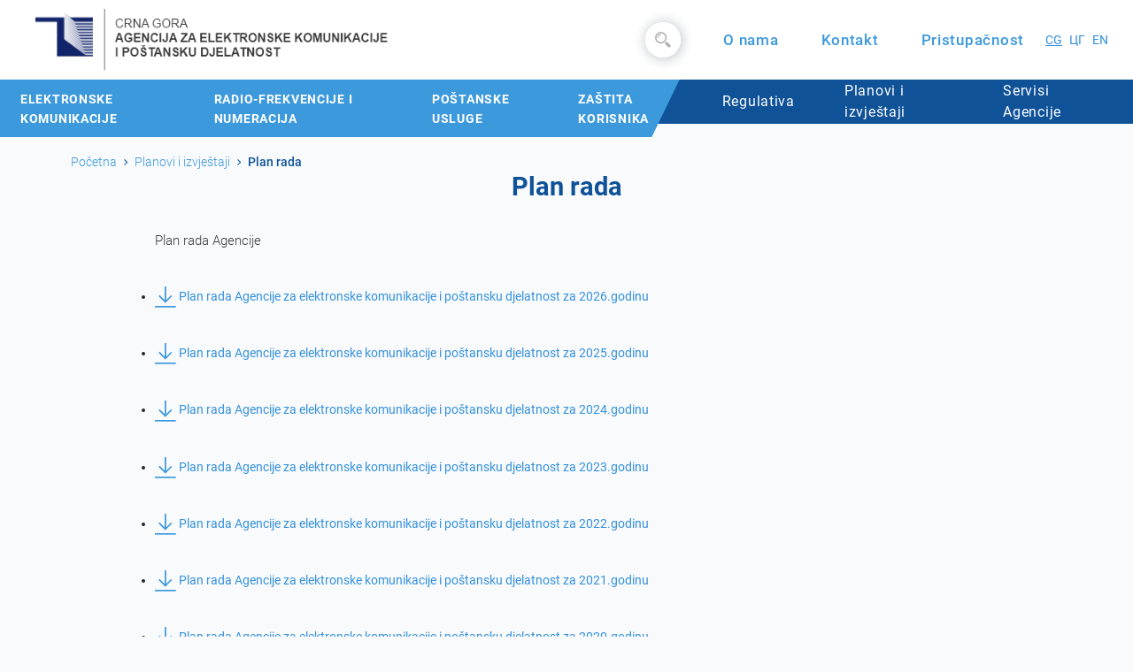

--- FILE ---
content_type: text/html; charset=UTF-8
request_url: https://ekip.me/page/reports/activity-report/content
body_size: 35131
content:
<!DOCTYPE html>
<html lang="cnr">

<head>
	<meta charset="UTF-8" />
	<meta name="viewport" content="width=device-width, initial-scale=1.0" />
	<meta name="csrf-token" content="yxNsigETRAyyUnndF9v6T67R0I1y89T1j6tPewWP">
	<meta property="og:site_name" content="Agencija za elektronske komunikacije i poštansku djelatnost - Crna Gora">
<meta property="og:type" content="website">
<meta property="og:url" content="https://ekip.me/page/reports/activity-report/content">
<meta name="author" content="Agencija za elektronske komunikacije i poštansku djelatnost - Crna Gora">
<meta property="og:title" content="Plan rada - Agencija za elektronske komunikacije i poštansku djelatnost - Crna Gora">
<meta property="og:image" content="https://ekip.me/img/ekip.png">
<meta property="og:image:width" content="1200">
<meta property="og:image:height" content="628">
<meta property="og:description" content="Agencija za elektronske komunikacije i poštansku djelatnost je regulatorno tijelo za oblast elektronskih komunikacija i poštanske djelatnosti.">
<meta property="description" content="Agencija za elektronske komunikacije i poštansku djelatnost je regulatorno tijelo za oblast elektronskih komunikacija i poštanske djelatnosti.">
<meta name="keywords" content="Agencija za elektronske komunikacije i poštansku djelatnost, agentel, operatori, radio-frekvencije, numeracija, tržište elektronskih komunikacija, poštanske usluge, zaštita korisnika, javni konsultativni proces, odobrenja, crna gora, montenegro">
	<title>Plan rada - Agencija za elektronske komunikacije i poštansku djelatnost - Crna Gora
</title>
	<link rel="shortcut icon" href="https://ekip.me/img/favicon-32x32.png" />
	<link href="https://ekip.me/css/app.css" rel="stylesheet" />
	<link href="https://ekip.me/css/card-components.css" rel="stylesheet" />
	<link href="https://ekip.me/css/style.css?v=1.2" rel="stylesheet" />
	<link href="https://ekip.me/css/main.css" rel="stylesheet" />
	<link href="https://ekip.me/css/slick.css" rel="stylesheet" />
	<link href="https://ekip.me/css/Filter.css" rel="stylesheet" />
	<link href="https://ekip.me/css/table-filters.css" rel="stylesheet" />
	<link href="/css/dynamicFormQuestion.css?id=58f79fb98f2c01f18bae" rel="stylesheet" />
					<style>
	#userwayAccessibilityIcon {
		display: none;
	}
	</style>

	<!-- Global site tag (gtag.js) - Google Analytics -->
	<script async src="https://www.googletagmanager.com/gtag/js?id=G-FMW56DMR45"></script>
	<script>
		window.dataLayer = window.dataLayer || [];
		function gtag(){dataLayer.push(arguments);}
		gtag('js', new Date());

		gtag('config', 'G-FMW56DMR45');
	</script>
	<style>
		a.active {
			text-decoration: underline !important;
		}

	</style>
</head>

<body>
	<section class="container-fluid px-3 aboveNav sticky-top">
    <div class="row">
        <div class="col-12 col-lg-4 col-xl-5 leftAboveNav">
            <a href="https://ekip.me">
                                    <img src="https://ekip.me/img/aboveNav/Group-175.png" alt="logo" class="logo img-fluid">
                            </a>
        </div>
        <div class="col-12 col-lg-8 col-xl-7 pr-4 rightAboveNav">
            <div class="search-box">
                <form action="https://ekip.me/search-results" method="GET">
                    <input class="search-txt " type="text" name="keyword" value="" placeholder="Pretraga...">
                    <a href="" class="search-btn ">
                                                    <img src="https://ekip.me/img/aboveNav/magnifier.svg" alt="magnifier" class="magnifier ">
                                            </a>
                </form>
            </div>

                        <a href="https://ekip.me/page/about">
                <span class="aboutUs">
                    O nama
                </span>
            </a>
            
            <a href="https://ekip.me/contact"><span class="aboutUs">Kontakt</span></a>
            <a onclick="triggerWidget()"><span class="aboutUs">Pristupačnost</span></a>

            <a href="https://ekip.me/setlocale/me" class="px-1 pl-4  active ">
               CG
            </a>
            <a href="https://ekip.me/setlocale/mec" class="px-1 ">
                ЦГ
            </a>
             <a href="https://ekip.me/setlocale/en" class="px-1 ">
                EN
            </a>
        </div>
    </div>

    <!-- ============== NAVBAR ============== -->
    <nav class="navbar navbar-expand-lg navbar-dark transparent">
        <div class="container-fluid nav">
            <div class="col-9 col-sm-10 d-block d-lg-none">
                <a class="navbar-brand" href="https://ekip.me">
                                            <img src="https://ekip.me/img/aboveNav/Group-175.png" alt="logo" class="logo img-fluid">
                                    </a>
            </div>
            <div class="col-3 col-sm-2 d-lg-none">
                <button class="navbar-toggler order-left" type="button" data-toggle="collapse" data-target="#navbarResponsive">
                                            <span class="navbar-toggler-icon"></span>
                                    </button>
            </div>
            <div class="collapse navbar-collapse" id="navbarResponsive">
                <div class="aboveNavSmall d-lg-none">
                    <div class="search-box">

                        <form action="https://ekip.me/search-results" method="GET">
                            <input class="search-txt " type="text" value="" name="keyword" placeholder="Pretraga...">
                            <a href="#" class="search-btn ">
                                                                    <img src="https://ekip.me/img/aboveNav/magnifier.svg" alt="magnifier" class="magnifier ">
                                                            </a>
                        </form>
                    </div>
                    <div class="aboveNavSmallBottom ">
                                                <a href="https://ekip.me/page/about">
                            <span class="aboutUs">
                                O nama
                            </span>
                        </a>
                                                <a href="https://ekip.me/contact"><span class="aboutUs">Kontakt</span></a>
                        <a onclick="triggerWidget()"><span class="aboutUs">Pristupačnost</span></a>

                            <div class="dropdown lang-selector">
                                <button class="btn btn-secondary dropdown-toggle" type="button" id="languageDropdown" data-toggle="dropdown" aria-haspopup="true" aria-expanded="false">
                                                                        ME
                                </button>
                                <div class="dropdown-menu" aria-labelledby="languageDropdown">
                                    <a class="dropdown-item " href="https://ekip.me/setlocale/en">
                                        EN
                                    </a>
                                    <a class="dropdown-item active" href="https://ekip.me/setlocale/me">
                                        ME
                                    </a>
                                    <a class="dropdown-item " href="https://ekip.me/setlocale/mec">
                                        ЦГ
                                    </a>
                                </div>
                            </div>
                    </div>
                </div>
                                <ul class="navbar-nav secondNav mr-auto">
                                        <li class="nav-item nav-item-left">
                        <a class="nav-link" href="https://ekip.me/page/electronic-communications">
                            Elektronske komunikacije
                            <span class="d-lg-none">&#8250;</span>
                        </a>
                    </li>
                                        <li class="nav-item nav-item-left">
                        <a class="nav-link" href="https://ekip.me/page/radio-frequencies">
                            Radio-frekvencije i numeracija
                            <span class="d-lg-none">&#8250;</span>
                        </a>
                    </li>
                                        <li class="nav-item nav-item-left">
                        <a class="nav-link" href="https://ekip.me/page/postal-services">
                            Poštanske usluge
                            <span class="d-lg-none">&#8250;</span>
                        </a>
                    </li>
                                        <li class="nav-item nav-item-left">
                        <a class="nav-link" href="https://ekip.me/page/users">
                            Zaštita korisnika
                            <span class="d-lg-none">&#8250;</span>
                        </a>
                    </li>
                                    </ul>
                                <ul class="navbar-nav ml-auto teget">
                                        <li class="nav-item">
                        <a class="nav-link" href="https://ekip.me/page/regulation">
                            Regulativa
                            <span class="d-lg-none">&#8250;</span>
                        </a>
                    </li>
                                        <li class="nav-item">
                        <a class="nav-link" href="https://ekip.me/page/reports">
                            Planovi i izvještaji
                            <span class="d-lg-none">&#8250;</span>
                        </a>
                    </li>
                    
                    <li class="nav-item">
                        <a class="nav-link" href="https://ekip.me/agency-services">
                            Servisi Agencije <span class="d-lg-none">&#8250;</span>
                        </a>
                    </li>
                </ul>
            </div>
        </div>
    </nav>
</section>

	<main id="app">
		<!-- ============ BOX ============== -->
<div class="container">
    <nav aria-label="breadcrumb">
        <ol class="breadcrumb">
            <li class="breadcrumb-item"><a href="https://ekip.me">Početna</a></li>
            <li class="breadcrumb-item">
                <a href="https://ekip.me/page/reports">
                    Planovi i izvještaji
                </a>
            </li>
            <li class="breadcrumb-item active" aria-current="page">
                Plan rada
            </li>
        </ol>
    </nav>
</div>

<div class="content-container">
    <div class="row mb-3">
        <div class="col-12 section-title">
            <h2>Plan rada</h2>
        </div>
    </div>
</div>

     <div class="content-container mt-4 ">
        <div class="row justify-content-center">
            <div class="col-sm-12">
                <div class="text-content">
                  <p>Plan rada Agencije</p>
                </div>
            </div>
        </div>
    </div>
     
     <div class="content-container mt-4 ">
    <div class="row">
        <div class="col-sm-12">
            <ul>
                <li>
                    <a download href="https://ekip.me/media/documents/general/1767093853_plan rada 2026.pdf">
                        <img src="https://ekip.me/pics/icons/down-arrow.png" />
                        Plan rada Agencije za elektronske komunikacije i poštansku djelatnost za 2026.godinu
                    </a>
                </li>
            </ul>
        </div>
    </div>
</div>
 
     <div class="content-container mt-4 ">
    <div class="row">
        <div class="col-sm-12">
            <ul>
                <li>
                    <a download href="https://ekip.me/media/documents/general/1742283561_PLAN RADA 2025 .pdf">
                        <img src="https://ekip.me/pics/icons/down-arrow.png" />
                        Plan rada Agencije za elektronske komunikacije i poštansku djelatnost za 2025.godinu
                    </a>
                </li>
            </ul>
        </div>
    </div>
</div>
 
     <div class="content-container mt-4 ">
    <div class="row">
        <div class="col-sm-12">
            <ul>
                <li>
                    <a download href="https://ekip.me/media/documents/general/1703747638_PLAN RADA 2024.pdf">
                        <img src="https://ekip.me/pics/icons/down-arrow.png" />
                        Plan rada Agencije za elektronske komunikacije i poštansku djelatnost za 2024.godinu
                    </a>
                </li>
            </ul>
        </div>
    </div>
</div>
 
     <div class="content-container mt-4 ">
    <div class="row">
        <div class="col-sm-12">
            <ul>
                <li>
                    <a download href="https://ekip.me/media/documents/general/1673247337_Plan rada Agencije za 2023. godinu.pdf">
                        <img src="https://ekip.me/pics/icons/down-arrow.png" />
                        Plan rada Agencije za elektronske komunikacije i poštansku djelatnost za 2023.godinu
                    </a>
                </li>
            </ul>
        </div>
    </div>
</div>
 
     <div class="content-container mt-4 ">
    <div class="row">
        <div class="col-sm-12">
            <ul>
                <li>
                    <a download href="https://ekip.me/media/documents/general/1656925261_1641901389_Plan_rada_Agencije_za_2022.PDF">
                        <img src="https://ekip.me/pics/icons/down-arrow.png" />
                        Plan rada Agencije za elektronske komunikacije i poštansku djelatnost za 2022.godinu
                    </a>
                </li>
            </ul>
        </div>
    </div>
</div>
 
     <div class="content-container mt-4 ">
    <div class="row">
        <div class="col-sm-12">
            <ul>
                <li>
                    <a download href="https://ekip.me/media/documents/general/1612097232_Plana_rada_Agencije_za_2021.PDF">
                        <img src="https://ekip.me/pics/icons/down-arrow.png" />
                        Plan rada Agencije za elektronske komunikacije i poštansku djelatnost za 2021.godinu
                    </a>
                </li>
            </ul>
        </div>
    </div>
</div>
 
     <div class="content-container mt-4 ">
    <div class="row">
        <div class="col-sm-12">
            <ul>
                <li>
                    <a download href="https://ekip.me/media/documents/general/1602763188_Plan_rada_2020.PDF">
                        <img src="https://ekip.me/pics/icons/down-arrow.png" />
                        Plan rada Agencije za elektronske komunikacije i poštansku djelatnost za 2020.godinu
                    </a>
                </li>
            </ul>
        </div>
    </div>
</div>
 
     <div class="content-container mt-4 ">
    <div class="row">
        <div class="col-sm-12">
            <ul>
                <li>
                    <a download href="https://ekip.me/media/documents/general/1602763272_Plan_rada_2019_Ver_26092018__DG_v3nn.PDF">
                        <img src="https://ekip.me/pics/icons/down-arrow.png" />
                        Plan rada Agencije za elektronske komunikacije i poštansku djelatnost za 2019.godinu
                    </a>
                </li>
            </ul>
        </div>
    </div>
</div>
 
     <div class="content-container mt-4 ">
    <div class="row">
        <div class="col-sm-12">
            <ul>
                <li>
                    <a download href="https://ekip.me/media/documents/general/1612253444_plan_rada_18.PDF">
                        <img src="https://ekip.me/pics/icons/down-arrow.png" />
                        Plan rada Agencije za elektronske komunikacije i poštansku djelatnost za 2018.godinu
                    </a>
                </li>
            </ul>
        </div>
    </div>
</div>
 

<div class="row">
        <div class="col-12 pagination_main">
            <nav aria-label="Page navigation example">
                <ul class="pagination">
                                            <li class="page-item">
                            <span class="page-link disabled" aria-hidden="true">&#8249;</span>
                        </li>
                                        <p><span>1</span> od <span>2</span></p>
                                            <li class="page-item">
                            <a class="page-link" href="https://ekip.me/page/reports/activity-report/content?page=2" aria-label="Next">
                                <span aria-hidden="true">&#8250;</span>
                                <span class="sr-only">Next</span>
                            </a>
                        </li>
                                    </ul>
            </nav>
        </div>
    </div>


	</main>

	<section class="footer">
    <div class="row">
        <div class="col-sm-12 col-md-6 col-lg-4 col-xl-3 left">
            <div class="img">
                <img src="https://ekip.me/pics/footer.png" alt="Footer image" />
            </div>
            <div class="wrapp">
                <ul>
                    <li>
                        <img src="https://ekip.me/pics/icons/pin.png" alt="Pin" />
                        <a target="_blank" rel="noopener" href="https://www.google.com/maps/place/EKIP+-+Agencija+za+elektronske+komunikacije+i+po%C5%A1tansku+djelatnost/@42.4422987,19.2445802,21z/data=!4m5!3m4!1s0x134deb257e5add71:0xa9cf50f86f42fe25!8m2!3d42.4422987!4d19.244717?hl=en">
                            <span>Bulevar Džordža Vašingtona 56, kula C, 81000 Podgorica</span>
                        </a>
                    </li>
                    <li>
                        <img src="https://ekip.me/pics/icons/phone.png" alt="Phone" />
                        <a href="tel:+382 20  406 700">+382 20  406 700</a>
                    </li>
                    <li>
                        <img src="https://ekip.me/pics/icons/print.png" alt="Fax" />
                        <a href="tel:+382 20 406 702">+382 20 406 702</a>
                    </li>
                    <li>
                        <img src="https://ekip.me/pics/icons/mail.png" alt="Email" />
                        <a href="mailto:ekip@ekip.me">ekip@ekip.me</a>
                    </li>
                    <li>
                        <img src="https://ekip.me/pics/icons/web.png" alt="Website" />
                        <a href="https://www.ekip.me">https://www.ekip.me</a>
                    </li>
                </ul>
                <div class="links">
                    <ul>
                        <li>
                            <a href="https://facebook.com" target="_blank" rel="noopener">
                                <img src="https://ekip.me/pics/icons/facebook.png" alt="Facebook" />
                            </a>
                        </li>
                        <li>
                            <a href="https://www.instagram.com/ekipcg/" target="_blank" rel="noopener">
                                <img src="https://ekip.me/pics/icons/instagram.png" alt="Instagram" />
                            </a>
                        </li>
                        <li>
                            <a href="https://linkedin.com" target="_blank" rel="noopener">
                                <img src="https://ekip.me/pics/icons/linkedin.png" alt="Linkedin" />
                            </a>
                        </li>
                        <li>
                            <a href="https://twitter.com" target="_blank" rel="noopener">
                                <img src="https://ekip.me/pics/icons/twitter.png" alt="Twitter" />
                            </a>
                        </li>
                    </ul>
                </div>
            </div>
        </div>
        <div class="col-sm-6 col-md-6 col-lg-8 col-xl-9 right">
            <iframe 
                src="https://www.google.com/maps/embed?pb=!1m18!1m12!1m3!1d184.01973083757085!2d19.244580207176135!3d42.44229869869884!2m3!1f0!2f0!3f0!3m2!1i1024!2i768!4f13.1!3m3!1m2!1s0x134deb257e5add71%3A0xa9cf50f86f42fe25!2sEKIP%20-%20Agencija%20za%20elektronske%20komunikacije%20i%20po%C5%A1tansku%20djelatnost!5e0!3m2!1sen!2s!4v1611586904888!5m2!1sen!2s"
                width="100%" height="100%" frameborder="0" style="border: 0;" allowfullscreen="" aria-hidden="false" tabindex="0"
            ></iframe>
        </div>
    </div>
    <div class="row cred-row p-0 m-0 w-100 h-100">
        <div class="col-12 credits">
            <p>© Copyright 2026. Agencija za elektronske komunikacije i poštansku djelatnost
            </p>
        </div>
    </div>
</section>
	<script>
		window._locale = 'me';
        window._translations = {"en":{"json":[]},"me":{"json":{"Home":"Po\u010detna","Agency services":"Servisi agencije","Documents":"Dokumenta","Public consultations":"Javne konsultacije","PRESS RELEASE":"SAOP\u0160TENJE JAVNOSTI","You can download here":"Ovdje mo\u017eete preuzeti","Contact":"Kontakt","Procurements":"Nabavke","Important numbers":"Va\u017eni brojevi","Latest <br\/> information \/ news":"Najnovije <br\/> informacije \/ vijesti","Proactive access to <br\/> information":"Proaktivni pristup <br\/> informacijama","Latest information \/ news":"Najnovije informacije \/ vijesti","Public announcement":"Saop\u0161tenje za javnost","Press release":"Saop\u0161tenje za medije","News":"Vijesti","More":"Op\u0161irnije","Public procurement":"Javne nabavke","Simple procurement":"Jednostavne nabavke","List":"Lista","Plan":"Plan","Procurement list":"Lista nabavki","Procurement plan":"Plan nabavki","Proactive access to information":"Proaktivni pristup informacijama","SEARCH":"PRETRAGA","Search results for":"Rezultati pretrage za","General":"Op\u0161te","Agency Services":"Servisi Agencije","About us":"O nama","Brochures":"Bro\u0161ure","Register of numbers and addresses":"Registar brojeva i adresa","Electronic communications":"Elektronske komunikacije","Geographic numbers":"Geografski brojevi","Non-geographic numbers - mobile networks":"Negeografski brojevi - mobilne mre\u017ee","Non-geographic numbers - others":"Negeografski brojevi - ostali","Short codes":"Kratki kodovi","Addresses":"Adrese","NetID Numbers":"NetID brojevi","NetID number":"NetID broj","Solution number":"Broj rje\u0161enja","Network group":"Mre\u017ena grupa","Beginning of the block":"Po\u010detak bloka","End of the block":"Kraj bloka","Operator":"Operator","Search by number...":"Pretraga po broju...","a groups":"Sve grupe","All operators":"Svi operatori","Number":"Broj","Purpose":"Namjena","Type\/Title":"Tip\/Naziv","All types":"Svi tipovi","Type - title":"Tip - naziv","All options":"Sve opcije","No results":"Nema rezultata","Search...":"Pretraga...","of":"od","PAGE NOT FOUND":"STRANICA NIJE NA\u0110ENA","Number portability":"Prenosivost brojeva","Check which network the phone number is in.":"Provjerite u kojoj je mre\u017ei telefonski broj.","Enter number to check:":"Unesite broj za provjeru:","Check":"Provjera","Accessibility":"Pristupa\u010dnost","Save":"Sa\u010duvaj","Font size":"Veli\u010dina slova","Basic":"Osnovna","Biggest":"Jo\u0161 ve\u0107a","Page setup and contrast":"Izgled stranice i kontrast","Colors":"Boje","Background contrast (white background, black font)":"Kontrast pozadine i sadr\u017eaja (bijela pozadina, crna slova)","Background contrast (black background, white font)":"Kontrast pozadine i sadr\u017eaja (crna pozadina, bijela slova)","is in the network":"je u mre\u017ei","is invalid!":"nije validan!","Failure report":"Prijava kvara","Interference report":"Prijava smetnji","Contact center":"Kontakt centar","Fault report (free call)":"Prijava smetnji (besplatan poziv)","free call within the network":"besplatan poziv u okviru mre\u017ee","Public consultations and Public procurement":"Javne konsultacije i Javne nabavke","Agency for Electronic Communications and Postal Services - Montenegro":"Agencija za elektronske komunikacije i po\u0161tansku djelatnost - Crna Gora","You must confirm that you are not a robot":"Morate potvrditi da niste robot","Show":"Prika\u017ei","Showing":"Prikazano","entries":"rezultata","Entries":"Rezultata ukupno","First":"","Last":"Last","Previous":"Prethodna","Next":"Sljede\u0107a","No matching records found":"Nema rezultata pretrage","filtered from":"filtrirano od","No data available in table":"Nema podataka u tabeli","all":"svi"}},"mec":{"json":{"Home":"\u041f\u043e\u0447\u0435\u0442\u043d\u0430","Agency services":"\u0421\u0435\u0440\u0432\u0438\u0441\u0438 \u0430\u0433\u0435\u043d\u0446\u0438\u0458\u0435","Documents":"\u0414\u043e\u043a\u0443\u043c\u0435\u043d\u0442\u0430","Public consultations":"\u0408\u0430\u0432\u043d\u0435 \u043a\u043e\u043d\u0441\u0443\u043b\u0442\u0430\u0446\u0438\u0458\u0435","PRESS RELEASE":"\u0421\u0410\u041e\u041f\u0428\u0422\u0415\u040a\u0415 \u0408\u0410\u0412\u041d\u041e\u0421\u0422\u0418","You can download here":"\u041e\u0432\u0434\u0458\u0435 \u043c\u043e\u0436\u0435\u0442\u0435 \u043f\u0440\u0435\u0443\u0437\u0435\u0442\u0438","Contact":"\u041a\u043e\u043d\u0442\u0430\u043a\u0442","Procurements":"\u041d\u0430\u0431\u0430\u0432\u043a\u0435","Important numbers":"\u0412\u0430\u0436\u043d\u0438 \u0431\u0440\u043e\u0458\u0435\u0432\u0438","Latest <br\/> information \/ news":"\u041d\u0430\u0458\u043d\u043e\u0432\u0438\u0458\u0435 <br\/> \u0438\u043d\u0444\u043e\u0440\u043c\u0430\u0446\u0438\u0458\u0435 \/ \u0432\u0438\u0458\u0435\u0441\u0442\u0438","Proactive access to <br\/> information":"\u041f\u0440\u043e\u0430\u043a\u0442\u0438\u0432\u043d\u0438 \u043f\u0440\u0438\u0441\u0442\u0443\u043f <br\/> \u0438\u043d\u0444\u043e\u0440\u043c\u0430\u0446\u0438\u0458\u0430\u043c\u0430","Latest information \/ news":"\u041d\u0430\u0458\u043d\u043e\u0432\u0438\u0458\u0435 \u0438\u043d\u0444\u043e\u0440\u043c\u0430\u0446\u0438\u0458\u0435 \/ \u0432\u0438\u0458\u0435\u0441\u0442\u0438","Public announcement":"\u0421\u0430\u043e\u043f\u0448\u0442\u0435\u045a\u0435 \u0437\u0430 \u0458\u0430\u0432\u043d\u043e\u0441\u0442","Press release":"\u0421\u0430\u043e\u043f\u0448\u0442\u0435\u045a\u0435 \u0437\u0430 \u043c\u0435\u0434\u0438\u0458\u0435","News":"\u0412\u0438\u0458\u0435\u0441\u0442\u0438","More":"\u041e\u043f\u0448\u0438\u0440\u043d\u0438\u0458\u0435","Public procurement":"\u0408\u0430\u0432\u043d\u0435 \u043d\u0430\u0431\u0430\u0432\u043a\u0435","Simple procurement":"\u0408\u0435\u0434\u043d\u043e\u0441\u0442\u0430\u0432\u043d\u0435 \u043d\u0430\u0431\u0430\u0432\u043a\u0435","List":"\u041b\u0438\u0441\u0442\u0430","Plan":"\u041f\u043b\u0430\u043d","Procurement list":"\u041b\u0438\u0441\u0442\u0430 \u043d\u0430\u0431\u0430\u0432\u043a\u0438","Procurement plan":"\u041f\u043b\u0430\u043d \u043d\u0430\u0431\u0430\u0432\u043a\u0438","Proactive access to information":"\u041f\u0440\u043e\u0430\u043a\u0442\u0438\u0432\u043d\u0438 \u043f\u0440\u0438\u0441\u0442\u0443\u043f \u0438\u043d\u0444\u043e\u0440\u043c\u0430\u0446\u0438\u0458\u0430\u043c\u0430","SEARCH":"\u041f\u0420\u0415\u0422\u0420\u0410\u0413\u0410","Search results for":"\u0420\u0435\u0437\u0443\u043b\u0442\u0430\u0442\u0438 \u043f\u0440\u0435\u0442\u0440\u0430\u0433\u0435 \u0437\u0430","General":"\u041e\u043f\u0448\u0442\u0435","Agency Services":"\u0421\u0435\u0440\u0432\u0438\u0441\u0438 \u0410\u0433\u0435\u043d\u0446\u0438\u0458\u0435","About us":"\u041e \u043d\u0430\u043c\u0430","Brochures":"\u0411\u0440\u043e\u0448\u0443\u0440\u0435","Register of numbers and addresses":"\u0420\u0435\u0433\u0438\u0441\u0442\u0430\u0440 \u0431\u0440\u043e\u0458\u0435\u0432\u0430 \u0438 \u0430\u0434\u0440\u0435\u0441\u0430","Electronic communications":"\u0415\u043b\u0435\u043a\u0442\u0440\u043e\u043d\u0441\u043a\u0435 \u043a\u043e\u043c\u0443\u043d\u0438\u043a\u0430\u0446\u0438\u0458\u0435","Geographic numbers":"\u0413\u0435\u043e\u0433\u0440\u0430\u0444\u0441\u043a\u0438 \u0431\u0440\u043e\u0458\u0435\u0432\u0438","Non-geographic numbers - mobile networks":"\u041d\u0435\u0433\u0435\u043e\u0433\u0440\u0430\u0444\u0441\u043a\u0438 \u0431\u0440\u043e\u0458\u0435\u0432\u0438 - \u043c\u043e\u0431\u0438\u043b\u043d\u0435 \u043c\u0440\u0435\u0436\u0435","Non-geographic numbers - others":"\u041d\u0435\u0433\u0435\u043e\u0433\u0440\u0430\u0444\u0441\u043a\u0438 \u0431\u0440\u043e\u0458\u0435\u0432\u0438 - \u043e\u0441\u0442\u0430\u043b\u0438","Short codes":"\u041a\u0440\u0430\u0442\u043a\u0438 \u043a\u043e\u0434\u043e\u0432\u0438","Addresses":"\u0410\u0434\u0440\u0435\u0441\u0435","Network group":"\u041c\u0440\u0435\u0436\u043d\u0430 \u0433\u0440\u0443\u043f\u0430","Beginning of the block":"\u041f\u043e\u0447\u0435\u0442\u0430\u043a \u0431\u043b\u043e\u043a\u0430","End of the block":"\u041a\u0440\u0430\u0458 \u0431\u043b\u043e\u043a\u0430","Operator":"\u041e\u043f\u0435\u0440\u0430\u0442\u043e\u0440","Search by number...":"\u041f\u0440\u0435\u0442\u0440\u0430\u0433\u0430 \u043f\u043e \u0431\u0440\u043e\u0458\u0443...","a groups":"\u0421\u0432\u0435 \u0433\u0440\u0443\u043f\u0435","All operators":"\u0421\u0432\u0438 \u043e\u043f\u0435\u0440\u0430\u0442\u043e\u0440\u0438","Number":"\u0411\u0440\u043e\u0458","Purpose":"\u041d\u0430\u043c\u0458\u0435\u043d\u0430","Type\/Title":"\u0422\u0438\u043f\/\u041d\u0430\u0437\u0438\u0432","All types":"\u0421\u0432\u0438 \u0442\u0438\u043f\u043e\u0432\u0438","Type - title":"\u0422\u0438\u043f - \u043d\u0430\u0437\u0438\u0432","All options":"\u0421\u0432\u0435 \u043e\u043f\u0446\u0438\u0458\u0435","No results":"\u041d\u0435\u043c\u0430 \u0440\u0435\u0437\u0443\u043b\u0442\u0430\u0442\u0430","Search...":"\u041f\u0440\u0435\u0442\u0440\u0430\u0433\u0430...","of":"\u043e\u0434","PAGE NOT FOUND":"\u0421\u0422\u0420\u0410\u041d\u0418\u0426\u0410 \u041d\u0418\u0408\u0415 \u041d\u0410\u0402\u0415\u041d\u0410","Number portability":"\u041f\u0440\u0435\u043d\u043e\u0441\u0438\u0432\u043e\u0441\u0442 \u0431\u0440\u043e\u0458\u0435\u0432\u0430","Check which network the phone number is in.":"\u041f\u0440\u043e\u0432\u0458\u0435\u0440\u0438\u0442\u0435 \u0443 \u043a\u043e\u0458\u043e\u0458 \u0458\u0435 \u043c\u0440\u0435\u0436\u0438 \u0442\u0435\u043b\u0435\u0444\u043e\u043d\u0441\u043a\u0438 \u0431\u0440\u043e\u0458.","Enter number to check:":"\u0423\u043d\u0435\u0441\u0438\u0442\u0435 \u0431\u0440\u043e\u0458 \u0437\u0430 \u043f\u0440\u043e\u0432\u0458\u0435\u0440\u0443:","Check":"\u041f\u0440\u043e\u0432\u0458\u0435\u0440\u0430","Accessibility":"\u041f\u0440\u0438\u0441\u0442\u0443\u043f\u0430\u0447\u043d\u043e\u0441\u0442","Save":"\u0421\u0430\u0447\u0443\u0432\u0430\u0458","Font size":"\u0412\u0435\u043b\u0438\u0447\u0438\u043d\u0430 \u0441\u043b\u043e\u0432\u0430","Basic":"\u041e\u0441\u043d\u043e\u0432\u043d\u0430","Biggest":"\u0408\u043e\u0448 \u0432\u0435\u045b\u0430","Page setup and contrast":"\u0418\u0437\u0433\u043b\u0435\u0434 \u0441\u0442\u0440\u0430\u043d\u0438\u0446\u0435 \u0438 \u043a\u043e\u043d\u0442\u0440\u0430\u0441\u0442","Colors":"\u0411\u043e\u0458\u0435","Background contrast (white background, black font)":"\u041a\u043e\u043d\u0442\u0440\u0430\u0441\u0442 \u043f\u043e\u0437\u0430\u0434\u0438\u043d\u0435 \u0438 \u0441\u0430\u0434\u0440\u0436\u0430\u0458\u0430 (\u0431\u0438\u0458\u0435\u043b\u0430 \u043f\u043e\u0437\u0430\u0434\u0438\u043d\u0430, \u0446\u0440\u043d\u0430 \u0441\u043b\u043e\u0432\u0430)","Background contrast (black background, white font)":"\u041a\u043e\u043d\u0442\u0440\u0430\u0441\u0442 \u043f\u043e\u0437\u0430\u0434\u0438\u043d\u0435 \u0438 \u0441\u0430\u0434\u0440\u0436\u0430\u0458\u0430 (\u0446\u0440\u043d\u0430 \u043f\u043e\u0437\u0430\u0434\u0438\u043d\u0430, \u0431\u0438\u0458\u0435\u043b\u0430 \u0441\u043b\u043e\u0432\u0430)","is in the network":"\u0458\u0435 \u0443 \u043c\u0440\u0435\u0436\u0438","is invalid!":"\u043d\u0438\u0458\u0435 \u0432\u0430\u043b\u0438\u0434\u0430\u043d!","Failure report":"\u041f\u0440\u0438\u0458\u0430\u0432\u0430 \u043a\u0432\u0430\u0440\u0430","Interference report":"\u041f\u0440\u0438\u0458\u0430\u0432\u0430 \u0441\u043c\u0435\u0442\u045a\u0438","Contact center":"\u041a\u043e\u043d\u0442\u0430\u043a\u0442 \u0446\u0435\u043d\u0442\u0430\u0440","Fault report (free call)":"\u041f\u0440\u0438\u0458\u0430\u0432\u0430 \u0441\u043c\u0435\u0442\u045a\u0438 (\u0431\u0435\u0441\u043f\u043b\u0430\u0442\u0430\u043d \u043f\u043e\u0437\u0438\u0432)","free call within the network":"\u0431\u0435\u0441\u043f\u043b\u0430\u0442\u0430\u043d \u043f\u043e\u0437\u0438\u0432 \u0443 \u043e\u043a\u0432\u0438\u0440\u0443 \u043c\u0440\u0435\u0436\u0435","Public consultations and Public procurement":"\u0408\u0430\u0432\u043d\u0435 \u043a\u043e\u043d\u0441\u0443\u043b\u0442\u0430\u0446\u0438\u0458\u0435 \u0438 \u0408\u0430\u0432\u043d\u0435 \u043d\u0430\u0431\u0430\u0432\u043a\u0435","Agency for Electronic Communications and Postal Services - Montenegro":"\u0410\u0433\u0435\u043d\u0446\u0438\u0458\u0430 \u0437\u0430 \u0435\u043b\u0435\u043a\u0442\u0440\u043e\u043d\u0441\u043a\u0435 \u043a\u043e\u043c\u0443\u043d\u0438\u043a\u0430\u0446\u0438\u0458\u0435 \u0438 \u043f\u043e\u0448\u0442\u0430\u043d\u0441\u043a\u0443 \u0434\u0458\u0435\u043b\u0430\u0442\u043d\u043e\u0441\u0442 - \u0426\u0440\u043d\u0430 \u0413\u043e\u0440\u0430","You must confirm that you are not a robot":"\u041c\u043e\u0440\u0430\u0442\u0435 \u043f\u043e\u0442\u0432\u0440\u0434\u0438\u0442\u0438 \u0434\u0430 \u043d\u0438\u0441\u0442\u0435 \u0440\u043e\u0431\u043e\u0442","Show":"\u041f\u0440\u0438\u043a\u0430\u0436\u0438","Showing":"\u041f\u0440\u0438\u043a\u0430\u0437\u0430\u043d\u043e","entries":"\u0440\u0435\u0437\u0443\u043b\u0442\u0430\u0442\u0430","Entries":"\u0420\u0435\u0437\u0443\u043b\u0442\u0430\u0442\u0430 \u0443\u043a\u0443\u043f\u043d\u043e","First":"","Last":"\u041f\u043e\u0441\u0459\u0435\u0434\u045a\u0430","Previous":"\u041f\u0440\u0435\u0442\u0445\u043e\u0434\u043d\u0430","Next":"\u0421\u0459\u0435\u0434\u0435\u045b\u0430","No matching records found":"\u041d\u0435\u043c\u0430 \u0440\u0435\u0437\u0443\u043b\u0442\u0430\u0442\u0430 \u043f\u0440\u0435\u0442\u0440\u0430\u0433\u0435","filtered from":"\u0444\u0438\u043b\u0442\u0440\u0438\u0440\u0430\u043d\u043e \u043e\u0434","No data available in table":"\u041d\u0435\u043c\u0430 \u043f\u043e\u0434\u0430\u0442\u0430\u043a\u0430 \u0443 \u0442\u0430\u0431\u0435\u043b\u0438","all":"\u0441\u0432\u0438"}}};
	</script>
	<script src="/js/app.js?id=eb30a8d2454b7237d638"></script>
	<script src="https://ekip.me/js/slick.min.js"></script>
	<script src="https://ekip.me/js/slider.js"></script>
	<script src="https://ekip.me/js/script.js"></script>
	<script src="https://ekip.me/js/jquery.dataTables.min.js"></script>
	<script src="https://ekip.me/js/Filter.js"></script>
	<script>
		const triggerWidget = () => {
			UserWay.widgetOpen();
		}
		</script>
	<script>(function(){var s = document.createElement("script");s.setAttribute("data-account","wJdMEkqBdu");s.setAttribute("src","https://cdn.userway.org/widget.js");document.body.appendChild(s);})();</script>

	</body>

</html>


--- FILE ---
content_type: text/css
request_url: https://ekip.me/css/card-components.css
body_size: 3865
content:
.bannerElectro{background-image:url(/images/Group\ 544.png?7c09a3450c3ee01bcb18b41aa78f93b5);background-repeat:no-repeat;background-size:cover;min-height:30vh;background-position:50%;-o-object-position:100px 50px;object-position:100px 50px;display:flex;align-items:center}.btnHeading{width:100%}.paragrafBanner{color:#0f5298;font-size:15px;font-family:RobotoMedium;margin-bottom:0}.mainBox{margin:20px 0 10px}.box .wrapp{box-shadow:0 0 15px rgba(0,0,0,.0509803922);cursor:pointer}.forHover{padding:2.5rem 2.5rem .7rem}.mainBox[class^=col]{display:flex;flex-direction:column}.mainBox[class^=col] div{flex-grow:1}.boxIcon{height:43px}.boxText{color:#0f5298;font-size:18px;font-family:RobotoBlack;text-align:center;padding-top:25px}.box .wrapp:hover{background:#0f5298;transition:.4s ease-in-out;box-shadow:0 0 15px rgba(0,0,0,.0509803922)}.contact-section-box .wrapp:hover{cursor:default}.contact-section-box .wrapp:hover a,.contact-section-box .wrapp:hover h3,.contact-section-box .wrapp:hover p{color:#fff!important}.contact-section-box .wrapp:hover a:hover{text-decoration:underline!important}.forHover:hover{filter:brightness(0) invert(1);color:#fff;transition:.4s ease-in-out}.bannerRegulativa{background-image:url(/images/shutterstock_1595676097.png?85f121dc61244d9b695120d57de07f55);background-color:#eef2f9}.bannerOnama,.bannerRegulativa{background-repeat:no-repeat;background-size:cover;min-height:30vh;background-position:50%;-o-object-position:100px 50px;object-position:100px 50px;display:flex;align-items:center}.bannerOnama{background-image:url(/images/shutterstock_725507023.png?af47133292ad3614075f332ece9fd75e)}.buttonBanner{display:inline-block;background-color:#fff;outline:none!important;border:none;padding:8px 22px;margin:10px 20px;color:#0f5298;cursor:pointer}.buttonBanner.active,.buttonBanner:hover{color:#fff;background-color:#0f5298;font-weight:500}.bannerPosta{background-image:url(/images/shutterstock_521332909.png?7e12dd4dbf7d243bd445e185a04409c1);min-height:30vh}.bannerDokumenta,.bannerPosta{background-repeat:no-repeat;background-size:cover;background-color:#eef2f9;background-position:50%;-o-object-position:100px 50px;object-position:100px 50px;display:flex;align-items:center}.bannerDokumenta{height:30vh}.iconAndNumber{display:flex;align-items:center;justify-content:center}.boxIconNumbers{height:60px}.boxNumbers{color:#3c99dc;font-family:RobotoBold;font-size:53px;padding-left:2rem}.boxTextNumbers{color:#0f5298;font-size:20px;text-transform:uppercase;padding-top:3.5rem}.vazniBrojevi{padding:2.5rem 1rem!important}.dateConsult{color:#3d3d3d;font-family:RobotoLight;margin-top:1rem}.publicConsult{color:#3c99dc;font-size:18px;font-family:RobotoBold;padding-bottom:20px}.pagination{display:flex;justify-content:center}li.page-item .page-link{outline:none!important;border:none!important;align-items:center}.arrow{height:18px;outline:none!important}.pdf{color:#0f5298;font-size:15px;margin-bottom:2rem}.down-arrow{height:20px;padding-right:20px}.stucture{width:100%}.bannerIzvjestaji{background-image:url(/images/shutterstock_1210372216.png?c91b95bfd4a6087228e52dde62bb12dc);background-repeat:no-repeat;background-size:cover;background-color:#eef2f9;min-height:30vh;background-position:50%;-o-object-position:100px 50px;object-position:100px 50px;display:flex;align-items:center}@media (max-width:810px){.bannerDokumenta,.bannerElectro,.bannerIzvjestaji,.bannerOnama,.bannerPosta,.bannerRegulativa{min-height:55vh;background-position:85%;background-size:cover;position:relative}.btnHeading{width:100%;padding:0}.paragrafBanner{font-size:14px}.stucture{width:100%;margin:0!important;padding:0!important}.pdf{margin-top:1rem;margin-bottom:0}}@media (max-width:575px){.btnHeading{margin:auto 5rem}.btnHeading .buttonBanner{display:block;width:100%}.about-agency-col{padding:0}}@media (max-width:450px){.btnHeading{margin:auto 2rem}}

--- FILE ---
content_type: text/css
request_url: https://ekip.me/css/style.css?v=1.2
body_size: 24620
content:
.index-slider{position:relative}.index-slider .slick-list:hover{cursor:grab}.index-slider .slick-list:active{cursor:grabbing}.index-slider .slick-list .items{height:15rem;position:relative;overflow:hidden}.index-slider .slick-list .items img{width:100%;height:100%;transition:.3s ease-in-out}.index-slider .slick-list .items .bck-overlay{position:absolute;width:100%;height:100%;z-index:2;background:linear-gradient(90deg,rgba(0,0,0,.599877451),hsla(0,0%,100%,0) 50%)}.index-slider .slick-list .items .wrapp{position:absolute;width:100%;height:100%;z-index:3;top:0;padding:2rem 0 0 3rem}.index-slider .slick-list .items .wrapp .text{width:60%;height:100%;color:#fff}.index-slider .slick-list .items .wrapp .text h1{font-size:25px}.index-slider .slick-list .items .wrapp .text p{margin:1rem 0 0;color:#fff;font-weight:lighter}.index-slider .slick-list .items .wrapp .icon{width:40%}.index-slider .slick-list .items:hover img{transform:scale(1.2)}.index-slider .slick-arrow{position:absolute;top:50%;transform:translateY(-50%);z-index:4;background:none;border:none}.index-slider .slick-arrow.slick-prev{left:1rem}.index-slider .slick-arrow.slick-next{right:1rem}.footer{height:40vh;margin-top:2rem}.footer .row{width:100%;height:100%;margin:0}.footer .row .left{background-color:#124884;height:100%;width:100%;position:relative;overflow:hidden;padding:unset}.footer .row .left .img{height:100%;width:100%;position:absolute;z-index:1}.footer .row .left .img img{width:100%;height:100%}.footer .row .left .wrapp{padding:0 1rem;height:100%;width:100%;position:absolute;z-index:2;display:flex;justify-content:center;flex-flow:column}.footer .row .left .wrapp ul{list-style:none;font-family:RobotoRegular}.footer .row .left .wrapp ul li{color:#fff;margin-bottom:1rem;font-size:16px}.footer .row .left .wrapp ul li:first-child{display:flex;align-items:center}.footer .row .left .wrapp ul li img{margin-right:10px}.footer .row .left .wrapp ul li a{color:#fff}.footer .row .left .wrapp ul li a:hover{text-decoration:underline!important}.footer .row .left .wrapp ul li:last-child{margin-bottom:0}.footer .row .left .wrapp .links{width:100%}.footer .row .left .wrapp .links ul,.footer .row .left .wrapp .links ul li{margin-bottom:0;display:flex;align-items:center}.footer .row .left .wrapp .links ul li{justify-content:center;margin-right:5px}.footer .row .left .wrapp .links ul li a{position:relative;color:#0f5298;font-weight:700;transition:.2s ease-in-out}.footer .row .left .wrapp .links ul li a:hover{transform:translateY(-5px)}.footer .row .right{padding:0}.footer .row .right,.footer .row .right img{width:100%;height:100%}.footer .row .right iframe{filter:grayscale(95%)}.footer .row.cred-row{height:50px!important;background:#000}.footer .row.cred-row .credits{display:flex;align-items:center;justify-content:center;width:100%;height:100%}.footer .row.cred-row .credits p{margin-bottom:0;color:#fff;font-family:OpenSans-Regular}.footer .row.cred-row .credits p a{color:#fff;font-family:OpenSans-Bold}.contact-page{padding:0;margin-top:3rem}.contact-page h1{text-align:center;text-transform:uppercase;color:#0f5298;font-family:RobotoBold;margin-bottom:2.5rem}.contact-page .box{padding:1rem}.contact-page .box .wrapp{height:100%;transition:.3s ease-in-out;box-shadow:0 0 15px rgba(0,0,0,.25);padding:1rem}.contact-page .box .wrapp h3{color:#0f5298;font-size:16px;font-family:RobotoBold}.contact-page .box .wrapp p{color:#3c99dc;margin-bottom:0;font-family:RobotoMedium}.contact-page .box .wrapp ul{list-style:none;margin-top:2rem}.contact-page .box .wrapp ul li{color:#3d3d3d;font-size:16px;margin:10px 0;display:flex;justify-content:space-between}.contact-page .box .wrapp ul li img{margin:0 10px}.contact-page .box .wrapp ul li a{display:flex;color:#3d3d3d;margin-right:10px;flex-grow:1;font-family:RobotoLight}.contact-page .box .wrapp ul li:last-child{margin-bottom:0}.elec_banner{min-height:30vh;background-position:50%;background-size:cover;background-repeat:no-repeat;background-image:url(/img/shutterstock_725507023.png);position:relative;display:flex;align-items:center}.elec_banner .box{text-align:center;width:100%}.elec_banner .box h1{color:#0f5298;text-transform:uppercase;font-size:30px;font-family:RobotoBlack}.elec_banner .box .btns{margin:2rem auto}.elec_banner .box .btns .elec_btn{margin:0 10px;width:10rem;height:3rem;color:#0f5298;background:#fff;border:none;font-family:RobotoRegular;transition:.3s ease-in-out}.elec_banner .box .btns .elec_btn:hover{color:#fff;background:#0f5298}.elec_banner .box .btns .elec_btn.active{color:#fff;background:#0f5298;font-family:RobotoBold}.elec_download{padding:0 6rem}.elec_download .left ul{list-style:none}.elec_download .left ul li{margin:20px 0;color:#0f5298;font-size:20px}.elec_download .left ul li a{display:inline-block;color:#0f5298;transition:.3s ease-in-out;font-family:RobotoMedium;line-height:1.3}.elec_download .left ul li a:hover{color:#0f5298;font-weight:700}.elec_download .left ul li a.active{color:#0f5298;font-weight:700;font-family:RobotoBlack}.elec_download .right .main{box-shadow:0 0 15px rgba(0,0,0,.15);padding:2rem;margin-bottom:3rem}.elec_download .right .main:last-child{margin-bottom:0}.elec_download .right .main .h1{display:flex;align-items:center;margin-bottom:2rem}.elec_download .right .main .h1 h1{font-size:30px;color:#3c99dc;font-weight:700;text-transform:uppercase;margin-left:10px;font-family:RobotoBold}.elec_download .right .main .wrapp ul{list-style:none}.elec_download .right .main .wrapp ul li{margin:10px 0}.elec_download .right .main .wrapp ul li a{color:#3c99dc;transition:.3s ease-in-out;display:flex;align-items:center;font-family:RobotoRegular}.elec_download .right .main .wrapp ul li a img{margin-right:10px}.elec_download .right .main .wrapp ul li a:hover{color:#0f5298}.news_title{height:30vh;position:relative;padding:0}.news_title .box{margin-top:2rem;position:absolute;top:50%;left:50%;transform:translate(-50%,-50%);text-align:center;width:100%}.news_title .box h1{font-family:RobotoBlack;color:#0f5298;text-transform:uppercase;font-size:30px}.news_list{margin-top:1rem;padding:0}.news_list .box{padding:1rem;cursor:pointer}.news_list .box .main{box-shadow:0 0 15px rgba(0,0,0,.25)}.news_list .box .main .img{overflow:hidden;height:250px;position:relative}.news_list .box .main .img .text_hover{width:100%;height:100%;position:absolute;top:-100%;padding:1rem;text-align:center;background-color:#0f5298;opacity:.7;transition:.3s ease-in-out}.news_list .box .main .img .text_hover span{opacity:1;color:#fff;font-family:RobotoLight;font-size:18px;width:100%;transition:.3s ease-in-out}.news_list .box .main .img img{height:100%;width:100%;-o-object-fit:cover;object-fit:cover;-o-object-position:center;object-position:center}.news_list .box .main .info{padding:1.5rem;transition:.2s ease-in-out}.news_list .box .main .info span{font-family:RobotoLight;color:#3d3d3d;font-size:16px}.news_list .box .main .info h1{color:#3c99dc;font-family:RobotoBold;font-size:25px}.news_list .box .main .info.news-item{height:100%}.news_list .box .main .info.news-item:hover{background:#0f5298}.news_list .box .main .info.news-item:hover h1,.news_list .box .main .info.news-item:hover p,.news_list .box .main .info.news-item:hover span{color:#fff!important}.news_list .box .main:hover .img .text_hover{top:0;display:flex;align-items:center;justify-content:center}.news_list [class^=col]{display:flex;flex-direction:column}.news_list [class^=col] div{flex-grow:1}.pagination_main{align-items:center}.pagination_main .pagination{margin-top:1rem;margin-bottom:0}.pagination_main .pagination .page-link{position:relative;display:block;padding:0 1rem;margin-left:-1px;line-height:1.25;color:#007bff;background-color:transparent;border:0;outline:0;font-size:44px;line-height:14px;box-shadow:unset}.pagination_main .pagination .page-link:hover{color:#3d3d3d!important;background:transparent!important}.pagination_main .pagination .page-link.disabled{opacity:.5}.change_type_work .type_work_title{text-align:center}.change_type_work .type_work_title h1{font-family:RobotoBold;color:#0f5298}.change_type_work .change_main{margin:auto}.change_type_work .change_main .main_text .main_img{height:500px}.change_type_work .change_main .main_text .main_img img{height:100%;-o-object-fit:cover;object-fit:cover;width:100%}.change_type_work .change_main .main_text .text{margin-top:auto}.change_type_work .change_main .main_text .text p{font-family:RobotoLight;color:#3d3d3d;font-size:1rem;white-space:pre-wrap}.change_type_work .download .main{box-shadow:0 0 15px rgba(0,0,0,.15);padding:2rem;margin-bottom:3rem}.change_type_work .download .main:last-child{margin-bottom:0}.change_type_work .download .main .h1{display:flex;align-items:center;margin-bottom:2rem}.change_type_work .download .main .h1 h1{font-size:30px;color:#3c99dc;font-family:RobotoBold;text-transform:uppercase;margin-left:10px}.change_type_work .download .main .wrapp ul{list-style:none}.change_type_work .download .main .wrapp ul li{margin:10px 0}.change_type_work .download .main .wrapp ul li a{color:#3c99dc;transition:.3s ease-in-out;display:flex;align-items:center;font-family:RobotoRegular}.change_type_work .download .main .wrapp ul li a img{margin-right:10px}.change_type_work .download .main .wrapp ul li a:hover{color:#0f5298}.procur_banner{min-height:30vh;background-position:50%;background-size:cover;background-repeat:no-repeat;background-image:url(/img/shutterstock_725507023.png);position:relative}.procur_banner .box{position:absolute;top:50%;left:50%;transform:translate(-50%,-50%);text-align:center;width:100%}.procur_banner .box h1{font-weight:700;font-family:RobotoBlack;color:#0f5298;text-transform:uppercase;font-size:30px}.procur_banner .box .btns{margin:2rem auto;font-family:RobotoRegular}.procur_banner .box .btns .elec_btn{margin:0 10px;padding:2px 10px;height:3rem;color:#0f5298;background:#fff;border:none}.procur_banner .box .btns .elec_btn:hover{color:#fff;background:#0f5298}.procur_banner .box .btns .elec_btn.active{color:#fff;background:#0f5298;font-family:RobotoBold}.procurement .left ul,.procurement_main .left ul{list-style:none;cursor:pointer}.procurement .left ul li,.procurement_main .left ul li{margin:10px 0;color:#0f5298;font-size:20px}.procurement .left ul li a,.procurement_main .left ul li a{color:#0f5298;transition:.3s ease-in-out;font-family:RobotoMedium}.procurement .left ul li a:hover,.procurement_main .left ul li a:hover{color:#0f5298;font-weight:700}.procurement .left ul li a.active,.procurement_main .left ul li a.active{color:#0f5298;font-weight:700;font-family:RobotoBlack}.procurement .right .main_no_download,.procurement_main .right .main_no_download{box-shadow:0 0 15px rgba(0,0,0,.15);padding:2rem;margin-bottom:3rem}.procurement .right .main_no_download:last-child,.procurement_main .right .main_no_download:last-child{margin-bottom:0}.procurement .right .main_no_download .wrapp .date,.procurement_main .right .main_no_download .wrapp .date{font-family:RobotoLight;color:#3d3d3d;font-size:16px}.procurement .right .main_no_download .wrapp .title,.procurement_main .right .main_no_download .wrapp .title{color:#3c99dc;font-size:20px;font-family:RobotoBold}.procurement .right .main,.procurement_main .right .main{box-shadow:0 0 15px rgba(0,0,0,.15);padding:2rem;margin-bottom:3rem}.procurement .right .main:last-child,.procurement_main .right .main:last-child{margin-bottom:0}.procurement .right .main .main_title .date,.procurement_main .right .main .main_title .date{font-family:RobotoLight;color:#3d3d3d;font-size:16px}.procurement .right .main .main_title .title,.procurement_main .right .main .main_title .title{color:#3c99dc;font-size:20px;font-family:RobotoBold}.procurement .right .main .wrapp .wrapp_title p,.procurement_main .right .main .wrapp .wrapp_title p{color:#3c99dc;font-family:RobotoBold;font-size:20px;text-transform:uppercase;font-weight:700}.procurement .right .main .wrapp ul,.procurement_main .right .main .wrapp ul{list-style:none}.procurement .right .main .wrapp ul li,.procurement_main .right .main .wrapp ul li{margin:10px 0}.procurement .right .main .wrapp ul li a,.procurement_main .right .main .wrapp ul li a{color:#0f5298;transition:.3s ease-in-out;display:flex;align-items:center;font-family:RobotoRegular}.procurement .right .main .wrapp ul li a img,.procurement_main .right .main .wrapp ul li a img{margin-right:10px}.procurement .right .main .wrapp ul li a:hover,.procurement_main .right .main .wrapp ul li a:hover{color:#3c99dc}.procurement .pagination_main,.procurement_main .pagination_main{display:flex;align-items:center;justify-content:center;padding:1rem}.procurement .left ul{list-style:none;font-family:RobotoMedium;font-size:20px}.procurement .left ul li{margin:10px 0;color:#0f5298}.procurement .left ul li a{color:#0f5298;transition:.3s ease-in-out}.procurement .left ul li a:hover{color:#0f5298;font-weight:700}.procurement .left ul li.active{color:#0f5298;font-weight:700;font-family:RobotoBold}.procurement .right .main{box-shadow:0 0 15px rgba(0,0,0,.15);padding:2rem;margin-bottom:3rem}.procurement .right .main:last-child{margin-bottom:0}.procurement .right .main .h1{display:flex;align-items:center;margin-bottom:2rem}.procurement .right .main .h1 h1{font-size:30px;color:#3c99dc;font-weight:700;text-transform:uppercase;margin-left:10px;font-family:RobotoBold}.procurement .right .main .wrapp ul{list-style:none}.procurement .right .main .wrapp ul li{margin:10px 0}.procurement .right .main .wrapp ul li a{color:#3c99dc;transition:.3s ease-in-out;display:flex;align-items:center}.procurement .right .main .wrapp ul li a .info{display:flex;flex-direction:column;font-family:RobotoLight}.procurement .right .main .wrapp ul li a .info span{color:#3d3d3d}.procurement .right .main .wrapp ul li a img{margin-right:10px}.procurement .right .main .wrapp ul li a:hover{color:#0f5298}.procurement .pagination_main{display:flex;align-items:center;justify-content:center;padding:1rem}.pagination{margin-top:1rem;margin-bottom:0}.agency_advice .agency_title h1{font-family:RobotoBold;color:#0f5298;text-align:center}.agency_advice .agency_main{margin:auto}.agency_advice .agency_main .introductory_text{font-size:18px;font-family:RobotoLight;color:#3d3d3d}.agency_advice .agency_main .agency_main_collapse .collapse_intro{font-family:RobotoBold;color:#3c99dc;font-size:20px}.agency_advice .agency_main .agency_main_collapse .accordions{width:100%;margin:30px auto}.agency_advice .agency_main .agency_main_collapse .accordions .accordion-item{margin-bottom:20px}.agency_advice .agency_main .agency_main_collapse .accordions .accordion-item .accordion-title{cursor:pointer;padding:20px 0;transition:all .4s;border-bottom:.5px solid #3d3d3d;font-family:RobotoBold;color:#3c99dc}.agency_advice .agency_main .agency_main_collapse .accordions .accordion-item .accordion-title h2{margin:0;font-size:20px;display:flex;justify-content:space-between}.agency_advice .agency_main .agency_main_collapse .accordions .accordion-item .accordion-title h2 span{width:70%}.agency_advice .agency_main .agency_main_collapse .accordions .accordion-item .accordion-title img.fa-chevron-down{transform:rotate(0deg);transition:.4s ease-in-out}.agency_advice .agency_main .agency_main_collapse .accordions .accordion-item .accordion-title img.fa-chevron-down.chevron-top{transform:rotate(-180deg);transition:.4s ease-in-out}.agency_advice .agency_main .text_below{font-family:RobotoLight;font-size:18px;color:#3d3d3d}.agency_advice .agency_main .main_img{height:500px}.agency_advice .agency_main .main_img img{height:100%;-o-object-fit:cover;object-fit:cover;width:100%}.report .title{margin-bottom:2rem}.report .title h1{font-size:30px;font-family:RobotoBlack;color:#0f5298}.report .text_above{margin:auto}.report .text_above p{font-size:18px;color:#3d3d3d;font-family:RobotoLight}.report .text_above ol{counter-reset:list}.report .text_above ol li{font-size:18px;color:#3d3d3d;font-family:RobotoLight;list-style:none}.report .text_above ol li:before{content:counter(list) ") ";counter-increment:list}.report .right{margin:1rem auto}.agency .blue-text{max-width:900px;font-family:RobotoMedium;font-size:18px;color:#0f5298;text-align:center;margin:auto auto 2rem}.agency .agency-col{margin:1rem auto}.agency .agency-col .agency-card{min-height:300px;height:100%;width:100%}.agency .agency-col .agency-card .row{height:100%;box-shadow:0 0 15px rgba(0,0,0,.0509803922);padding-left:0}.agency .agency-col .agency-card .agency-card-img{height:100%;overflow:hidden;padding-left:0}.agency .agency-col .agency-card .agency-card-img img{width:100%;height:100%;-o-object-fit:cover;object-fit:cover;-o-object-position:center;object-position:center;transition:transform .5s ease}.agency .agency-col .agency-card .agency-card-text{padding:1rem 1rem 1rem .5rem;margin:auto}.agency .agency-col .agency-card .agency-card-text h5{font-family:RobotoBold;font-size:25px;color:#3c99dc;margin-bottom:1rem}.agency .agency-col .agency-card .agency-card-text p{font-family:RobotoLight;font-size:16px;color:#3d3d3d;margin-bottom:0}.agency .agency-col .agency-card:hover .agency-card-img img{transform:scale(1.5)}.numbers{text-align:center}.numbers p{font-size:16px;color:#3d3d3d}.numbers p.light{font-family:RobotoLight;margin-bottom:0}.numbers p.dark{font-family:RobotoMedium}.numbers .inputs{margin:2rem auto 1rem}.numbers .inputs input{border:1px solid #3c99dc;text-align:center;outline:0;height:40px;width:200px;font-family:RobotoBold;font-size:19px;color:#3c99dc}.numbers .inputs input::-moz-placeholder{color:inherit}.numbers .inputs input::placeholder{color:inherit}.numbers .inputs button{border-radius:24px;height:40px;width:200px}.brochures{display:flex;justify-content:space-between;margin-top:4rem;padding:0 7rem}.brochures .brochure-col{padding:0 1rem;margin:1rem auto}.brochures .brochure-col .brochure{height:100%;max-width:220px;margin:auto;box-shadow:0 0 20px rgba(0,0,0,.0784313725);padding:1rem}.brochures .brochure-col .brochure .brochure-img{width:100%;height:400px}.brochures .brochure-col .brochure .brochure-img img{width:100%;height:100%;-o-object-fit:cover;object-fit:cover;-o-object-position:center;object-position:center}.brochures .brochure-col .brochure .brochure-text{display:flex;align-items:center;margin-top:1rem}.brochures .brochure-col .brochure .brochure-text a h5{font-family:RobotoBold;font-size:18px;color:#3c99dc;text-align:center;display:block;margin:auto}.brochures .brochure-col .brochure .brochure-text a:hover h5{color:#0f5298}.operators{margin:4rem auto}.operators .city-numbers{box-shadow:0 0 30px rgba(0,0,0,.0509803922);padding:1rem 2rem;margin-top:2rem}.operators .city-numbers .city-number{padding:1rem 0}.operators .city-numbers .city-number .number{font-family:RobotoBold;font-size:20px;color:#0f5298}.operators .city-numbers .city-number .text{font-family:RobotoLight;font-size:16px;color:#3d3d3d;margin-left:1rem}.operators .filter-form{margin-top:2rem}.operators .filter-form select{border:1px solid #0f5298}.operators .filter-form input,.operators .filter-form select{min-width:220px;font-family:RobotoBold;font-size:18px;color:#0f5298;padding:.75rem 1rem;margin-right:1.5rem;outline:0;box-shadow:0}.operators .filter-form input{border:1px solid rgba(15,82,152,.5)}.operators .filter-form input::-moz-placeholder{min-width:250px;font-family:RobotoBold;font-size:18px;color:#0f5298;opacity:.5;outline:0;box-shadow:0}.operators .filter-form input::placeholder{min-width:250px;font-family:RobotoBold;font-size:18px;color:#0f5298;opacity:.5;outline:0;box-shadow:0}.operators .filter-form input:focus{border:1px solid #0f5298}.operators .filter-form button{min-width:150px;font-family:RobotoBold;font-size:18px;color:#fff;background:#0f5298;padding:.75rem;outline:0;box-shadow:0;border-radius:24px}@media only screen and (max-width:1400px){.operators{margin-top:2rem}}@media only screen and (max-width:991px){.operators{margin-top:0;margin-bottom:0}.operators .filter-form{margin-top:2rem;margin-bottom:2rem}.operators .filter-form input,.operators .filter-form select{width:300px;max-width:100%;display:block;margin:auto auto 1rem}.operators .filter-form button{width:300px;max-width:100%;display:block;margin:auto}.operators .city-numbers{margin-top:0}}@media only screen and (max-width:991px){.elec_banner,.procur_banner{background-position:100%}.elec_download{padding:0 4rem}.brochures{margin-top:0;padding:0 1rem}.brochures .brochure-col .brochure{max-width:unset;min-width:220px}.bannerBrochures{display:none}}@media only screen and (max-width:767px){.footer{min-height:35vh}.footer .row:first-child .left{background-size:cover}.footer .row:first-child .left .wrapp ul li:first-child{justify-content:end}.footer .row:first-child .right{display:none}.news_title .box{padding-top:2rem}}@media only screen and (max-width:575px){.elec_download{padding:0 1rem}.footer .row:first-child{margin:0}.footer .row:first-child .left{width:100%}.footer .row:first-child .left .wrapp{padding:0 2rem}.footer .row:first-child .left .wrapp ul li{font-size:15px}.footer .row.cred-row .credits p{font-size:10px}.index-slider .slick-list .items .wrapp .text h1{font-size:18px}.index-slider .slick-list .items .wrapp .text p{font-size:14px}.contact-page h1{font-size:20px}.contact-page .box{padding:1rem 2rem}.contact-page .box .wrapp h3{font-size:16px}.contact-page .box .wrapp p,.contact-page .box .wrapp ul li{font-size:14px}.procur_banner .box{padding:1rem 2rem}.procur_banner .box h1{font-size:20px}.procur_banner .box .btns{display:flex;flex-direction:column;align-items:center}.procur_banner .box .btns .elec_btn{margin:4px 0;font-size:18px}.procurement_main .right{padding:1rem}.procurement_main .right .main_no_download{margin-bottom:2rem}.procurement_main .right .main .main_title .title,.procurement_main .right .main_no_download .wrapp .title{font-size:20px}.procurement_main .right .main .wrapp .wrapp_title p{font-size:18px}.procurement_main .right .main .wrapp ul li a{font-size:14px}.procurement_main .left ul{text-align:center}.procurement_main .left ul li{font-size:16px}.change_type_work .type_work_title p{font-size:12px}.change_type_work .type_work_title h1{font-size:20px}.change_type_work .main_text .main_img{height:12rem!important;margin:0 -45px}.change_type_work .main_text .text p{font-size:14px!important;white-space:pre-wrap}.change_type_work .download .main .h1{flex-direction:column}.change_type_work .download .main .h1 h1{margin-top:10px}.change_type_work .download .main .wrapp ul li{font-size:14px}.elec_banner{min-height:40vh}.elec_banner .box h1{margin-top:1rem;font-size:20px}.elec_banner .box .btns{display:flex;flex-direction:column;align-items:center}.elec_banner .box .btns .elec_btn{margin:4px 0;font-size:18px}.elec_download .left{text-align:center}.elec_download .left ul li a{font-size:16px}.elec_download .right{padding:1rem 2rem}.elec_download .right .main .h1{flex-direction:column}.elec_download .right .main .h1 h1{font-size:20px;margin-top:10px}.elec_download .right .wrapp ul li a{font-size:14px}.elec_download.laws .right{padding:unset}.agency_advice .agency_title h1{font-size:20px}.agency_advice .agency_main .introductory_text{font-size:15px}.agency_advice .agency_main .agency_main_collapse .collapse_intro{font-size:16px}.agency_advice .agency_main .text_below{font-size:14px}.agency_advice .agency_main .main_img{height:12rem!important;margin:0 -45px}.news_title{padding:0 1rem 1rem;height:auto}.news_title .box{margin-top:unset;position:unset;left:unset;right:unset;transform:unset;padding-top:0}.news_title .box h1{font-size:20px;text-align:center}.news_list .box .main .info{text-align:center}.news_list .box .main .info span{font-size:14px}.news_list .box .main .info h1{font-size:20px}.report .title{margin-bottom:0}.report .title h1{font-size:20px}.report .text_above{padding:1rem 0}.report .text_above ol li,.report .text_above p{font-size:14px}.report .right{padding:1rem;margin:0}.report .right .main .h1{flex-direction:column}.report .right .main .h1 h1{font-size:20px;margin-top:10px}.report .right .wrapp ul li a{font-size:14px}.report.laws .right{padding:unset}.agency .blue-text{font-size:14px;margin-bottom:1rem}.agency .agency-col .agency-card .agency-card-text{padding:1rem}.agency .agency-col .agency-card .agency-card-text h5{font-size:22px}.agency .agency-col .agency-card .agency-card-text p{font-size:15px;margin-bottom:0}}@media only screen and (min-width:1900px){.footer .left{background-size:cover}.news_title{padding-top:1rem}.news_title .box{margin-top:2rem}}@media only screen and (min-width:992px) and (max-width:1199px){.footer{min-height:20vh}.procur_banner{background-position:100%}}

--- FILE ---
content_type: text/css
request_url: https://ekip.me/css/main.css
body_size: 7878
content:
@font-face{src:url(/fonts/Roboto-Regular.woff?1938de935cd6d9f330dc98da7ed5692d);font-family:RobotoRegular}@font-face{src:url(/fonts/Roboto-Medium.woff?3234df823eb990395821d428a556f111);font-family:RobotoMedium}@font-face{src:url(/fonts/Roboto-Light.woff?fa1186cf3a46f6b57a22f8a3a81cd84b);font-family:RobotoLight}@font-face{src:url(/fonts/Roboto-Bold.woff?80df5da08b99c807a5c6f7ae308e1f89);font-family:RobotoBold}@font-face{src:url(/fonts/Roboto-Black.woff?d760a54d47b530b6d3361d2a6608fa2f);font-family:RobotoBlack}*{padding:0;margin:0}body{height:100%;min-height:100vh;width:100%;overflow-x:hidden;font-family:RobotoRegular}a{text-decoration:none!important}.container-fluid{padding:0!important}.nav-banner{height:75vh;background:url(/images/Pocetna.png?c537fae9737958d559c333ed3b16ea1e);background-position:50%;background-size:cover;position:relative;max-width:100%}.aboveNav{background-color:#fff!important;z-index:1;width:100%}.leftAboveNav{display:flex;align-items:center;padding:10px 20px}.logo{height:70px;padding:0 20px}.aboutUs{font-size:17px;color:#3c99dc;font-family:RobotoMedium;letter-spacing:.72px;padding-left:3rem;cursor:pointer;transition:all .3s;overflow:hidden}.aboutUs:hover{font-weight:700}.lang{padding-left:4rem;padding-right:1.3rem;outline:none}.rightAboveNav{display:flex;flex-direction:row;justify-content:flex-end;align-items:center;padding:10px 35px}.search-box{border-radius:30px;padding:0;box-shadow:1px 1px 15px #b6bbc0;transition:all .4s linear .5s}.search-btn{float:left;width:40px;height:40px;border-radius:50px;display:flex;justify-content:center;align-items:center;background:#fff;transition:all .3s linear .4s}.search-txt{outline:none;border:none;background:none;float:left;padding:0;color:#888;font-size:16px;transition:.4s;line-height:40px;width:0}.search-box .search-txt.active-width{width:200px;padding-left:18px}.secondNav{background-color:#3c99dc;text-transform:uppercase;font-family:RobotoBold;list-style:none;display:flex;margin-top:15px;min-height:65px;width:65%;align-items:center;margin-left:-33px;clip-path:polygon(0 0,100% 0,96% 100%,0 100%);padding-left:2rem}.navbar{background-color:#0f5298;width:100%;padding-right:2rem;padding-top:0;padding-bottom:0}.nav,.navbar{height:50px}.navbar-collapse{min-height:50px}.navbar-nav{height:50px}.nav-item{padding-left:5rem}.nav-item-left{padding-left:0;padding-right:4rem}.nav-item-left:last-child{padding-right:0}a.nav-link{height:100%;color:#fff!important;font-size:15.5px;letter-spacing:.72px;transition:all .3s;overflow:hidden;display:flex;justify-content:center;align-items:center}.nav-link:hover{font-weight:700;cursor:pointer}.dropdown-toggle:after{display:none}.dropdown-menu{border-radius:unset;margin:.46rem -1rem 0!important;padding:0 15px 15px 12px;background-image:url(/images/Polygon.png?79626edebb4450a67731897364179c7d);background-repeat:no-repeat;background-position:top;background-position-y:-.5rem}.nav-item:hover .dropdown-menu{display:block;transition-duration:5s}.dropdown-item{font-size:13px;color:#3c99dc}.dropdown-item:hover{color:#3c99dc;transition-duration:.7s;background-color:rgba(226,224,224,.582)}.dropdown-item.navTitle{font-size:14px;color:#0f5298;font-family:RobotoBold;padding-top:20px}#header-popup{position:absolute;background:#fff;padding:1.5rem 2rem;margin-top:0;margin-left:-8.5rem;display:none;transition:all .5s}#header-popup.active{display:block}#header-popup .popup-section{margin-bottom:1.5rem}#header-popup .popup-section:last-child{margin-bottom:0}#header-popup .popup-section h5{font-family:RobotoBold;font-size:13px;color:#0f5298;text-transform:uppercase}#header-popup .popup-section ul{list-style-type:none}#header-popup .popup-section ul li{font-family:RobotoRegular;font-size:12px;color:#0f5298}.section-rectangle-info{margin:0 7rem!important}.mainRectangle{display:flex;justify-content:center}.rectangle{text-align:center;transform:translateY(-50%);width:97%;background-color:#3c99dc;height:150px}.rectangle>a{width:100%;height:100%;display:flex;align-items:center;justify-content:center;transition:all .5s;transform:scale(1)}.iconsInfo{height:50px}.rectangle-p{font-family:RobotoBold;font-size:22px;color:#fff;overflow:hidden;margin-bottom:0;letter-spacing:.72px}.rectangle:hover{background:#0f5298}.rectangle>a:hover{filter:brightness(100%);transform:scale(1.1)}.news-col{border-right:3px solid #3c99dc}.news-col:last-child{border-right:0}.iconsInfo{transform:translateY(15%);height:45px}.news a:hover .newsElements,.news a:hover .newsElementsOne{color:#3c99dc}.newsElements{height:110px}.newsElements,.newsElementsOne{color:#0f5298;font-family:RobotoBlack;font-size:22px;display:flex;align-items:flex-end;justify-content:center;margin-bottom:0}.newsElementsOne{height:100px}.row{margin-right:0;margin-left:0}@media (max-width:1600px){.secondNav{width:65%}.nav-item-left{padding-right:3rem}}@media (min-width:1200px) and (max-width:1500px){.secondNav{width:68%}.secondNav a.nav-link{font-size:14px}}@media (max-width:1400px){.nav-item{padding-left:2.5rem}.nav-item-left{padding-left:0;padding-right:2.5rem}.nav-item-left:last-child{padding-right:0}.section-rectangle-info{margin:0}}@media (max-width:1199px){.news-col{border-right:0;margin-bottom:5rem}.news-col:nth-last-child(-n+2){margin-bottom:0}.secondNav{position:absolute;width:60%}.nav-item{padding-left:.5rem}.nav-item-left{padding-left:0;padding-right:.5rem}.nav-item a.nav-link{font-size:15px}.mainRectangle{margin-bottom:20px}}@media (max-width:991px){.logo{width:100%;height:auto}.aboutUs,.lang,.search-box{padding:15px}.nav-banner{height:60vh}.nav-link{text-align:center;padding:10px}.navbar{height:auto;padding:unset;box-shadow:0 0 15px rgba(0,0,0,.0509803922)}.navbar-toggler{margin:auto}.nav{height:90px;background-color:#fff;background-position:0;background-repeat:no-repeat;background-size:100%;background-position-x:13px}.navbar-nav{height:100%}.navbar-collapse{position:absolute;width:100%;top:90px}.navbar-dark .navbar-toggler-icon{background-image:url(/img/aboveNav/toggler-icon.svg)}.navbar-dark .navbar-toggler-icon.light{background-image:url(/img/aboveNav/toggler-icon-light.svg)!important}.navbar-dark .navbar-toggler-icon.dark,.navbar-dark .navbar-toggler-icon.light{background-size:100% 16px!important;background-repeat:no-repeat!important;background-position:50%!important}.navbar-dark .navbar-toggler-icon.dark{background-image:url(/img/aboveNav/toggler-icon-dark.svg)!important}.nav-item{padding:0}.teget{background-color:#0f5298}.leftAboveNav,.rightAboveNav{display:none}.rightAboveNav{align-items:center}.mainRectangle{margin-bottom:20px}.secondNav{width:100%;margin-left:0;clip-path:unset;top:110px;height:auto;padding-left:0;font-family:unset}#header-popup{margin-left:0;left:50%;transform:translateX(-50%)}.section-rectangle-info{margin:0 6rem}.aboveNavSmall{background:#fff;padding-top:2rem;box-shadow:0 -10px 8px -1px rgba(0,0,0,.1)}.aboveNavSmallBottom{width:100%;padding-bottom:7.7rem}.aboveNavSmallBottom,.search-box{display:flex;align-items:center;justify-content:center}.search-box{padding:0;max-width:250px;margin:auto}.teget{padding-top:3.5rem}.secondNav,.teget{padding-bottom:1rem}.secondNav{padding-top:1rem;margin-top:1.5rem}.nav-link>span{margin-left:1rem;font-size:40px;line-height:22px;margin-top:-7px}}@media (max-width:767px){.mainRectangle:last-child{margin-bottom:-1rem}.news-col{border-bottom:2px solid #3c99dc;margin:0 auto 2rem;padding-bottom:2rem;width:300px;max-width:100%}.news-col:nth-last-child(2){margin-bottom:2rem}.news-col:last-child{margin-bottom:0;border-bottom:0}}@media (max-width:600px){.nav{height:76px}.navbar-collapse{top:76px}#header-popup{width:100%;margin-left:0;display:none;transition:all .5s}.dropdown-menu{overflow-y:scroll}.mainRectangle{margin-bottom:15px}.newsElements,.newsElementsOne,.rectangle-p{font-size:20px}.section-rectangle-info{margin:0 10px!important;display:flex;justify-content:center}}

--- FILE ---
content_type: text/css
request_url: https://ekip.me/css/table-filters.css
body_size: 795
content:
#exampleTable_filter label{display:none}#exampleTable_length{padding:.5rem}#exampleTable_length label{font-family:RobotoRegular;font-size:16px;color:#3d3d3d;margin-bottom:0}#exampleTable_length label select{border:2px solid rgba(15,82,152,.15);outline:0!important}#exampleTable_info,#exampleTable_length label select{font-family:RobotoRegular;font-size:16px;color:#3d3d3d}#exampleTable_info,#exampleTable_paginate{padding:.5rem}#exampleTable_paginate a{font-family:RobotoRegular;font-size:16px;color:#3d3d3d;text-decoration:none;margin:0 .5rem;transition:all .3s;outline:0!important}#exampleTable_paginate a#exampleTable_previous{margin-left:0}#exampleTable_paginate a#exampleTable_next{margin-right:0}#exampleTable_paginate a.current,#exampleTable_paginate a:hover{color:#3c99dc;cursor:pointer}

--- FILE ---
content_type: text/css
request_url: https://ekip.me/css/dynamicFormQuestion.css?id=58f79fb98f2c01f18bae
body_size: 4838
content:
.checkbox-label{display:flex;position:relative;cursor:pointer;transition:.2s}.checkbox-label:active{transition:.2s}.select{color:grey;width:100%;height:38px;border:1px solid #d3d3d3;border-radius:5px;padding:0 10px}.checkbox-valid{color:#9e9e9e}.checkbox-invalid{color:red}input[type=checkbox],input[type=radio]{width:0;height:0;opacity:0;cursor:pointer}.checkbox-label>span{min-width:20px;min-height:20px;width:20px;height:20px;display:flex;justify-content:center;border:2px solid #9e9e9e;margin-right:15px;border-radius:3px;transition:all .3s}.radio-label{display:flex;color:#9e9e9e;position:relative;cursor:pointer;transition:.2s;width:100%}.radio-label>span{min-width:20px;min-height:20px;width:20px;height:20px;display:flex;justify-content:center;border:2px solid #9e9e9e;margin-right:15px;border-radius:10px;transition:all .3s}input[type=checkbox]:checked:disabled+label>span{border:10px solid grey;animation:bounce .25s}input[type=radio]:checked+label>span{border:10px solid grey}input[type=checkbox]:checked+label>span{border:10px solid #3490dc;animation:bounce .25s}input[type=checkbox]:checked+label>span:before{content:"";position:absolute;top:8px;left:4.5px;border-right:3px solid transparent;border-bottom:3px solid transparent;transform:rotate(45deg);transform-origin:0 100%;animation:checked-box 125ms .25s forwards}input[type=radio]:checked:disabled+label>span{border:10px solid grey;animation:bounce .25s}input[type=radio]:checked+label>span{border:10px solid #3490dc;animation:bounce .25s}input[type=radio]:checked+label>span:before{content:"";position:absolute;top:8px;left:4.5px;border-right:3px solid transparent;border-bottom:3px solid transparent;transform:rotate(45deg);transform-origin:0 100%;animation:checked-box 125ms .25s forwards}.fileInputContainer{display:flex;flex-direction:column;margin-bottom:10px}.fileInput{cursor:pointer;white-space:nowrap;overflow:hidden;text-overflow:ellipsis;padding-right:80px;position:relative}input::file-selector-button{display:none}.dynamic-form-was-validated .form-control:valid,.form-control.is-valid{border-color:#38c172;background-image:url("data:image/svg+xml;charset=utf-8,%3Csvg xmlns='http://www.w3.org/2000/svg' viewBox='0 0 8 8'%3E%3Cpath fill='%2338c172' d='M2.3 6.73L.6 4.53c-.4-1.04.46-1.4 1.1-.8l1.1 1.4 3.4-3.8c.6-.63 1.6-.27 1.2.7l-4 4.6c-.43.5-.8.4-1.1.1z'/%3E%3C/svg%3E")}.dynamic-form-was-validated .form-control:invalid,.dynamic-form-was-validated .form-control:valid,.form-control.is-invalid,.form-control.is-valid{padding-right:calc(1.6em + .75rem);background-repeat:no-repeat;background-position:100% calc(.4em + .1875rem);background-size:calc(.8em + .375rem) calc(.8em + .375rem)}.dynamic-form-was-validated .form-control:invalid,.form-control.is-invalid{border-color:#e3342f;background-image:url("data:image/svg+xml;charset=utf-8,%3Csvg xmlns='http://www.w3.org/2000/svg' fill='%23e3342f' viewBox='-2 -2 7 7'%3E%3Cpath stroke='%23e3342f' d='M0 0l3 3m0-3L0 3'/%3E%3Ccircle r='.5'/%3E%3Ccircle cx='3' r='.5'/%3E%3Ccircle cy='3' r='.5'/%3E%3Ccircle cx='3' cy='3' r='.5'/%3E%3C/svg%3E")}.dynamic-form-was-validated .form-control:valid:focus,.form-control.is-valid:focus{border-color:#38c172;box-shadow:0 0 0 .2rem rgba(56,193,114,.25)}.dynamic-form-was-validated .form-control:invalid+.fileInput{border-color:#e3342f;border-radius:3px}.form-control:disabled+.fileInput{background-color:#e9ecef;cursor:auto}.invalid-file{border-color:#e3342f!important}.dynamic-form-was-validated .form-control:valid+.fileInput{border-color:#38c172;border-radius:3px}.dynamic-form-was-validated .radioValidation:invalid+.radio-label{color:red}.radioValidation:checked+.radio-label{color:#000!important}.dynamic-form-was-validated .radioValidation:valid+.radio-label{color:#9e9e9e}.dynamic-form-was-validated .select-validate:invalid{border-color:#e3342f!important;border-radius:3px!important}.dynamic-form-was-validated .select-validate:valid{border-color:#38c172!important;border-radius:3px!important}#numbersBlockContainer .invalidText{display:block!important}#numbersBlockContainer .invalidText,.invalidText{width:100%;margin-top:.25rem;font-size:80%;color:#e3342f}.invalidText{display:none}.deleteFile{position:absolute;right:0;background:#e9ecef;height:35px;bottom:0;max-width:78px;min-width:70px;padding:0 10px;display:flex;justify-content:center;align-items:center;cursor:pointer;border-left:1px solid #ced4da;border-right-radius:.25rem}@keyframes spin{0%{transform:rotate(0deg)}to{transform:rotate(1turn)}}@keyframes checked-box{0%{width:0;height:0;border-color:#212121;transform:translate(0) rotate(45deg)}33%{width:5px;height:0;border-color:#212121;transform:translate(0) rotate(45deg)}to{width:5px;height:10px;border-color:#212121;transform:translateY(-8px) rotate(45deg)}}@keyframes bounce{0%{transform:scale(1)}33%{transform:scale(.7)}to{transform:scale(1)}}

--- FILE ---
content_type: image/svg+xml
request_url: https://ekip.me/pics/icons/breadcrumb.svg
body_size: 318
content:
<svg xmlns="http://www.w3.org/2000/svg" width="3.877" height="7.102" viewBox="0 0 3.877 7.102"><defs><style>.a{fill:none;stroke:#0f5298;stroke-linecap:round;stroke-linejoin:round;stroke-miterlimit:10;}</style></defs><path class="a" d="M0,2.671,2.844,0,5.688,2.671" transform="translate(3.377 0.707) rotate(90)"/></svg>

--- FILE ---
content_type: image/svg+xml
request_url: https://ekip.me/img/aboveNav/magnifier.svg
body_size: 724
content:
<svg xmlns="http://www.w3.org/2000/svg" width="18.278" height="18.278" viewBox="0 0 18.278 18.278"><defs><style>.a{opacity:0.35;}.b{fill:#232323;}</style></defs><g class="a"><g transform="translate(0)"><path class="b" d="M302.853,300.437l-4.193-4.194a8.071,8.071,0,0,1-2.423,2.423l4.194,4.194a1.713,1.713,0,0,0,2.423-2.423Z" transform="translate(-285.077 -285.083)"/><path class="b" d="M13.709,6.854a6.854,6.854,0,1,0-6.854,6.854A6.855,6.855,0,0,0,13.709,6.854ZM6.855,11.995A5.141,5.141,0,1,1,12,6.854,5.146,5.146,0,0,1,6.855,11.995Z" transform="translate(-0.001 0)"/><path class="b" d="M75.817,79.814h1.142a2.859,2.859,0,0,1,2.856-2.856V75.816A4,4,0,0,0,75.817,79.814Z" transform="translate(-72.961 -72.96)"/></g></g></svg>

--- FILE ---
content_type: application/javascript
request_url: https://ekip.me/js/jquery.dataTables.min.js
body_size: 174748
content:
/*!
   Copyright 2008-2021 SpryMedia Ltd.

 This source file is free software, available under the following license:
   MIT license - http://datatables.net/license

 This source file is distributed in the hope that it will be useful, but
 WITHOUT ANY WARRANTY; without even the implied warranty of MERCHANTABILITY
 or FITNESS FOR A PARTICULAR PURPOSE. See the license files for details.

 For details please refer to: http://www.datatables.net
 DataTables 1.10.24
 ©2008-2021 SpryMedia Ltd - datatables.net/license
*/
var $jscomp = $jscomp || {};
$jscomp.scope = {};
$jscomp.findInternal = function(k, y, z) {
    k instanceof String && (k = String(k));
    for (var q = k.length, G = 0; G < q; G++) {
        var O = k[G];
        if (y.call(z, O, G, k)) return { i: G, v: O };
    }
    return { i: -1, v: void 0 };
};
$jscomp.ASSUME_ES5 = !1;
$jscomp.ASSUME_NO_NATIVE_MAP = !1;
$jscomp.ASSUME_NO_NATIVE_SET = !1;
$jscomp.SIMPLE_FROUND_POLYFILL = !1;
$jscomp.ISOLATE_POLYFILLS = !1;
$jscomp.defineProperty =
    $jscomp.ASSUME_ES5 || "function" == typeof Object.defineProperties
        ? Object.defineProperty
        : function(k, y, z) {
              if (k == Array.prototype || k == Object.prototype) return k;
              k[y] = z.value;
              return k;
          };
$jscomp.getGlobal = function(k) {
    k = [
        "object" == typeof globalThis && globalThis,
        k,
        "object" == typeof window && window,
        "object" == typeof self && self,
        "object" == typeof global && global
    ];
    for (var y = 0; y < k.length; ++y) {
        var z = k[y];
        if (z && z.Math == Math) return z;
    }
    throw Error("Cannot find global object");
};
$jscomp.global = $jscomp.getGlobal(this);
$jscomp.IS_SYMBOL_NATIVE =
    "function" === typeof Symbol && "symbol" === typeof Symbol("x");
$jscomp.TRUST_ES6_POLYFILLS =
    !$jscomp.ISOLATE_POLYFILLS || $jscomp.IS_SYMBOL_NATIVE;
$jscomp.polyfills = {};
$jscomp.propertyToPolyfillSymbol = {};
$jscomp.POLYFILL_PREFIX = "$jscp$";
var $jscomp$lookupPolyfilledValue = function(k, y) {
    var z = $jscomp.propertyToPolyfillSymbol[y];
    if (null == z) return k[y];
    z = k[z];
    return void 0 !== z ? z : k[y];
};
$jscomp.polyfill = function(k, y, z, q) {
    y &&
        ($jscomp.ISOLATE_POLYFILLS
            ? $jscomp.polyfillIsolated(k, y, z, q)
            : $jscomp.polyfillUnisolated(k, y, z, q));
};
$jscomp.polyfillUnisolated = function(k, y, z, q) {
    z = $jscomp.global;
    k = k.split(".");
    for (q = 0; q < k.length - 1; q++) {
        var G = k[q];
        if (!(G in z)) return;
        z = z[G];
    }
    k = k[k.length - 1];
    q = z[k];
    y = y(q);
    y != q &&
        null != y &&
        $jscomp.defineProperty(z, k, {
            configurable: !0,
            writable: !0,
            value: y
        });
};
$jscomp.polyfillIsolated = function(k, y, z, q) {
    var G = k.split(".");
    k = 1 === G.length;
    q = G[0];
    q = !k && q in $jscomp.polyfills ? $jscomp.polyfills : $jscomp.global;
    for (var O = 0; O < G.length - 1; O++) {
        var ma = G[O];
        if (!(ma in q)) return;
        q = q[ma];
    }
    G = G[G.length - 1];
    z = $jscomp.IS_SYMBOL_NATIVE && "es6" === z ? q[G] : null;
    y = y(z);
    null != y &&
        (k
            ? $jscomp.defineProperty($jscomp.polyfills, G, {
                  configurable: !0,
                  writable: !0,
                  value: y
              })
            : y !== z &&
              (($jscomp.propertyToPolyfillSymbol[G] = $jscomp.IS_SYMBOL_NATIVE
                  ? $jscomp.global.Symbol(G)
                  : $jscomp.POLYFILL_PREFIX + G),
              (G = $jscomp.propertyToPolyfillSymbol[G]),
              $jscomp.defineProperty(q, G, {
                  configurable: !0,
                  writable: !0,
                  value: y
              })));
};
$jscomp.polyfill(
    "Array.prototype.find",
    function(k) {
        return k
            ? k
            : function(y, z) {
                  return $jscomp.findInternal(this, y, z).v;
              };
    },
    "es6",
    "es3"
);
(function(k) {
    "function" === typeof define && define.amd
        ? define(["jquery"], function(y) {
              return k(y, window, document);
          })
        : "object" === typeof exports
        ? (module.exports = function(y, z) {
              y || (y = window);
              z ||
                  (z =
                      "undefined" !== typeof window
                          ? require("jquery")
                          : require("jquery")(y));
              return k(z, y, y.document);
          })
        : k(jQuery, window, document);
})(function(k, y, z, q) {
    function G(a) {
        var b,
            c,
            d = {};
        k.each(a, function(e, f) {
            (b = e.match(/^([^A-Z]+?)([A-Z])/)) &&
                -1 !== "a aa ai ao as b fn i m o s ".indexOf(b[1] + " ") &&
                ((c = e.replace(b[0], b[2].toLowerCase())),
                (d[c] = e),
                "o" === b[1] && G(a[e]));
        });
        a._hungarianMap = d;
    }
    function O(a, b, c) {
        a._hungarianMap || G(a);
        var d;
        k.each(b, function(e, f) {
            d = a._hungarianMap[e];
            d === q ||
                (!c && b[d] !== q) ||
                ("o" === d.charAt(0)
                    ? (b[d] || (b[d] = {}),
                      k.extend(!0, b[d], b[e]),
                      O(a[d], b[d], c))
                    : (b[d] = b[e]));
        });
    }
    function ma(a) {
        var b = u.defaults.oLanguage,
            c = b.sDecimal;
        c && Va(c);
        if (a) {
            var d = a.sZeroRecords;
            !a.sEmptyTable &&
                d &&
                "No data available in table" === b.sEmptyTable &&
                V(a, a, "sZeroRecords", "sEmptyTable");
            !a.sLoadingRecords &&
                d &&
                "Loading..." === b.sLoadingRecords &&
                V(a, a, "sZeroRecords", "sLoadingRecords");
            a.sInfoThousands && (a.sThousands = a.sInfoThousands);
            (a = a.sDecimal) && c !== a && Va(a);
        }
    }
    function yb(a) {
        R(a, "ordering", "bSort");
        R(a, "orderMulti", "bSortMulti");
        R(a, "orderClasses", "bSortClasses");
        R(a, "orderCellsTop", "bSortCellsTop");
        R(a, "order", "aaSorting");
        R(a, "orderFixed", "aaSortingFixed");
        R(a, "paging", "bPaginate");
        R(a, "pagingType", "sPaginationType");
        R(a, "pageLength", "iDisplayLength");
        R(a, "searching", "bFilter");
        "boolean" === typeof a.sScrollX &&
            (a.sScrollX = a.sScrollX ? "100%" : "");
        "boolean" === typeof a.scrollX && (a.scrollX = a.scrollX ? "100%" : "");
        if ((a = a.aoSearchCols))
            for (var b = 0, c = a.length; b < c; b++)
                a[b] && O(u.models.oSearch, a[b]);
    }
    function zb(a) {
        R(a, "orderable", "bSortable");
        R(a, "orderData", "aDataSort");
        R(a, "orderSequence", "asSorting");
        R(a, "orderDataType", "sortDataType");
        var b = a.aDataSort;
        "number" !== typeof b || Array.isArray(b) || (a.aDataSort = [b]);
    }
    function Ab(a) {
        if (!u.__browser) {
            var b = {};
            u.__browser = b;
            var c = k("<div/>")
                    .css({
                        position: "fixed",
                        top: 0,
                        left: -1 * k(y).scrollLeft(),
                        height: 1,
                        width: 1,
                        overflow: "hidden"
                    })
                    .append(
                        k("<div/>")
                            .css({
                                position: "absolute",
                                top: 1,
                                left: 1,
                                width: 100,
                                overflow: "scroll"
                            })
                            .append(
                                k("<div/>").css({ width: "100%", height: 10 })
                            )
                    )
                    .appendTo("body"),
                d = c.children(),
                e = d.children();
            b.barWidth = d[0].offsetWidth - d[0].clientWidth;
            b.bScrollOversize =
                100 === e[0].offsetWidth && 100 !== d[0].clientWidth;
            b.bScrollbarLeft = 1 !== Math.round(e.offset().left);
            b.bBounding = c[0].getBoundingClientRect().width ? !0 : !1;
            c.remove();
        }
        k.extend(a.oBrowser, u.__browser);
        a.oScroll.iBarWidth = u.__browser.barWidth;
    }
    function Bb(a, b, c, d, e, f) {
        var g = !1;
        if (c !== q) {
            var h = c;
            g = !0;
        }
        for (; d !== e; )
            a.hasOwnProperty(d) &&
                ((h = g ? b(h, a[d], d, a) : a[d]), (g = !0), (d += f));
        return h;
    }
    function Wa(a, b) {
        var c = u.defaults.column,
            d = a.aoColumns.length;
        c = k.extend({}, u.models.oColumn, c, {
            nTh: b ? b : z.createElement("th"),
            sTitle: c.sTitle ? c.sTitle : b ? b.innerHTML : "",
            aDataSort: c.aDataSort ? c.aDataSort : [d],
            mData: c.mData ? c.mData : d,
            idx: d
        });
        a.aoColumns.push(c);
        c = a.aoPreSearchCols;
        c[d] = k.extend({}, u.models.oSearch, c[d]);
        Da(a, d, k(b).data());
    }
    function Da(a, b, c) {
        b = a.aoColumns[b];
        var d = a.oClasses,
            e = k(b.nTh);
        if (!b.sWidthOrig) {
            b.sWidthOrig = e.attr("width") || null;
            var f = (e.attr("style") || "").match(/width:\s*(\d+[pxem%]+)/);
            f && (b.sWidthOrig = f[1]);
        }
        c !== q &&
            null !== c &&
            (zb(c),
            O(u.defaults.column, c, !0),
            c.mDataProp === q || c.mData || (c.mData = c.mDataProp),
            c.sType && (b._sManualType = c.sType),
            c.className && !c.sClass && (c.sClass = c.className),
            c.sClass && e.addClass(c.sClass),
            k.extend(b, c),
            V(b, c, "sWidth", "sWidthOrig"),
            c.iDataSort !== q && (b.aDataSort = [c.iDataSort]),
            V(b, c, "aDataSort"));
        var g = b.mData,
            h = ia(g),
            l = b.mRender ? ia(b.mRender) : null;
        c = function(n) {
            return "string" === typeof n && -1 !== n.indexOf("@");
        };
        b._bAttrSrc =
            k.isPlainObject(g) && (c(g.sort) || c(g.type) || c(g.filter));
        b._setter = null;
        b.fnGetData = function(n, m, p) {
            var t = h(n, m, q, p);
            return l && m ? l(t, m, n, p) : t;
        };
        b.fnSetData = function(n, m, p) {
            return da(g)(n, m, p);
        };
        "number" !== typeof g && (a._rowReadObject = !0);
        a.oFeatures.bSort || ((b.bSortable = !1), e.addClass(d.sSortableNone));
        a = -1 !== k.inArray("asc", b.asSorting);
        c = -1 !== k.inArray("desc", b.asSorting);
        b.bSortable && (a || c)
            ? a && !c
                ? ((b.sSortingClass = d.sSortableAsc),
                  (b.sSortingClassJUI = d.sSortJUIAscAllowed))
                : !a && c
                ? ((b.sSortingClass = d.sSortableDesc),
                  (b.sSortingClassJUI = d.sSortJUIDescAllowed))
                : ((b.sSortingClass = d.sSortable),
                  (b.sSortingClassJUI = d.sSortJUI))
            : ((b.sSortingClass = d.sSortableNone), (b.sSortingClassJUI = ""));
    }
    function ra(a) {
        if (!1 !== a.oFeatures.bAutoWidth) {
            var b = a.aoColumns;
            Xa(a);
            for (var c = 0, d = b.length; c < d; c++)
                b[c].nTh.style.width = b[c].sWidth;
        }
        b = a.oScroll;
        ("" === b.sY && "" === b.sX) || Ea(a);
        H(a, null, "column-sizing", [a]);
    }
    function sa(a, b) {
        a = Fa(a, "bVisible");
        return "number" === typeof a[b] ? a[b] : null;
    }
    function ta(a, b) {
        a = Fa(a, "bVisible");
        b = k.inArray(b, a);
        return -1 !== b ? b : null;
    }
    function na(a) {
        var b = 0;
        k.each(a.aoColumns, function(c, d) {
            d.bVisible && "none" !== k(d.nTh).css("display") && b++;
        });
        return b;
    }
    function Fa(a, b) {
        var c = [];
        k.map(a.aoColumns, function(d, e) {
            d[b] && c.push(e);
        });
        return c;
    }
    function Ya(a) {
        var b = a.aoColumns,
            c = a.aoData,
            d = u.ext.type.detect,
            e,
            f,
            g;
        var h = 0;
        for (e = b.length; h < e; h++) {
            var l = b[h];
            var n = [];
            if (!l.sType && l._sManualType) l.sType = l._sManualType;
            else if (!l.sType) {
                var m = 0;
                for (f = d.length; m < f; m++) {
                    var p = 0;
                    for (g = c.length; p < g; p++) {
                        n[p] === q && (n[p] = S(a, p, h, "type"));
                        var t = d[m](n[p], a);
                        if (!t && m !== d.length - 1) break;
                        if ("html" === t) break;
                    }
                    if (t) {
                        l.sType = t;
                        break;
                    }
                }
                l.sType || (l.sType = "string");
            }
        }
    }
    function Cb(a, b, c, d) {
        var e,
            f,
            g,
            h = a.aoColumns;
        if (b)
            for (e = b.length - 1; 0 <= e; e--) {
                var l = b[e];
                var n = l.targets !== q ? l.targets : l.aTargets;
                Array.isArray(n) || (n = [n]);
                var m = 0;
                for (f = n.length; m < f; m++)
                    if ("number" === typeof n[m] && 0 <= n[m]) {
                        for (; h.length <= n[m]; ) Wa(a);
                        d(n[m], l);
                    } else if ("number" === typeof n[m] && 0 > n[m])
                        d(h.length + n[m], l);
                    else if ("string" === typeof n[m]) {
                        var p = 0;
                        for (g = h.length; p < g; p++)
                            ("_all" == n[m] || k(h[p].nTh).hasClass(n[m])) &&
                                d(p, l);
                    }
            }
        if (c) for (e = 0, a = c.length; e < a; e++) d(e, c[e]);
    }
    function ea(a, b, c, d) {
        var e = a.aoData.length,
            f = k.extend(!0, {}, u.models.oRow, {
                src: c ? "dom" : "data",
                idx: e
            });
        f._aData = b;
        a.aoData.push(f);
        for (var g = a.aoColumns, h = 0, l = g.length; h < l; h++)
            g[h].sType = null;
        a.aiDisplayMaster.push(e);
        b = a.rowIdFn(b);
        b !== q && (a.aIds[b] = f);
        (!c && a.oFeatures.bDeferRender) || Za(a, e, c, d);
        return e;
    }
    function Ga(a, b) {
        var c;
        b instanceof k || (b = k(b));
        return b.map(function(d, e) {
            c = $a(a, e);
            return ea(a, c.data, e, c.cells);
        });
    }
    function S(a, b, c, d) {
        var e = a.iDraw,
            f = a.aoColumns[c],
            g = a.aoData[b]._aData,
            h = f.sDefaultContent,
            l = f.fnGetData(g, d, { settings: a, row: b, col: c });
        if (l === q)
            return (
                a.iDrawError != e &&
                    null === h &&
                    (aa(
                        a,
                        0,
                        "Requested unknown parameter " +
                            ("function" == typeof f.mData
                                ? "{function}"
                                : "'" + f.mData + "'") +
                            " for row " +
                            b +
                            ", column " +
                            c,
                        4
                    ),
                    (a.iDrawError = e)),
                h
            );
        if ((l === g || null === l) && null !== h && d !== q) l = h;
        else if ("function" === typeof l) return l.call(g);
        return null === l && "display" == d ? "" : l;
    }
    function Db(a, b, c, d) {
        a.aoColumns[c].fnSetData(a.aoData[b]._aData, d, {
            settings: a,
            row: b,
            col: c
        });
    }
    function ab(a) {
        return k.map(a.match(/(\\.|[^\.])+/g) || [""], function(b) {
            return b.replace(/\\\./g, ".");
        });
    }
    function ia(a) {
        if (k.isPlainObject(a)) {
            var b = {};
            k.each(a, function(d, e) {
                e && (b[d] = ia(e));
            });
            return function(d, e, f, g) {
                var h = b[e] || b._;
                return h !== q ? h(d, e, f, g) : d;
            };
        }
        if (null === a)
            return function(d) {
                return d;
            };
        if ("function" === typeof a)
            return function(d, e, f, g) {
                return a(d, e, f, g);
            };
        if (
            "string" !== typeof a ||
            (-1 === a.indexOf(".") &&
                -1 === a.indexOf("[") &&
                -1 === a.indexOf("("))
        )
            return function(d, e) {
                return d[a];
            };
        var c = function(d, e, f) {
            if ("" !== f) {
                var g = ab(f);
                for (var h = 0, l = g.length; h < l; h++) {
                    f = g[h].match(ua);
                    var n = g[h].match(oa);
                    if (f) {
                        g[h] = g[h].replace(ua, "");
                        "" !== g[h] && (d = d[g[h]]);
                        n = [];
                        g.splice(0, h + 1);
                        g = g.join(".");
                        if (Array.isArray(d))
                            for (h = 0, l = d.length; h < l; h++)
                                n.push(c(d[h], e, g));
                        d = f[0].substring(1, f[0].length - 1);
                        d = "" === d ? n : n.join(d);
                        break;
                    } else if (n) {
                        g[h] = g[h].replace(oa, "");
                        d = d[g[h]]();
                        continue;
                    }
                    if (null === d || d[g[h]] === q) return q;
                    d = d[g[h]];
                }
            }
            return d;
        };
        return function(d, e) {
            return c(d, e, a);
        };
    }
    function da(a) {
        if (k.isPlainObject(a)) return da(a._);
        if (null === a) return function() {};
        if ("function" === typeof a)
            return function(c, d, e) {
                a(c, "set", d, e);
            };
        if (
            "string" !== typeof a ||
            (-1 === a.indexOf(".") &&
                -1 === a.indexOf("[") &&
                -1 === a.indexOf("("))
        )
            return function(c, d) {
                c[a] = d;
            };
        var b = function(c, d, e) {
            e = ab(e);
            var f = e[e.length - 1];
            for (var g, h, l = 0, n = e.length - 1; l < n; l++) {
                if ("__proto__" === e[l] || "constructor" === e[l])
                    throw Error("Cannot set prototype values");
                g = e[l].match(ua);
                h = e[l].match(oa);
                if (g) {
                    e[l] = e[l].replace(ua, "");
                    c[e[l]] = [];
                    f = e.slice();
                    f.splice(0, l + 1);
                    g = f.join(".");
                    if (Array.isArray(d))
                        for (h = 0, n = d.length; h < n; h++)
                            (f = {}), b(f, d[h], g), c[e[l]].push(f);
                    else c[e[l]] = d;
                    return;
                }
                h && ((e[l] = e[l].replace(oa, "")), (c = c[e[l]](d)));
                if (null === c[e[l]] || c[e[l]] === q) c[e[l]] = {};
                c = c[e[l]];
            }
            if (f.match(oa)) c[f.replace(oa, "")](d);
            else c[f.replace(ua, "")] = d;
        };
        return function(c, d) {
            return b(c, d, a);
        };
    }
    function bb(a) {
        return T(a.aoData, "_aData");
    }
    function Ha(a) {
        a.aoData.length = 0;
        a.aiDisplayMaster.length = 0;
        a.aiDisplay.length = 0;
        a.aIds = {};
    }
    function Ia(a, b, c) {
        for (var d = -1, e = 0, f = a.length; e < f; e++)
            a[e] == b ? (d = e) : a[e] > b && a[e]--;
        -1 != d && c === q && a.splice(d, 1);
    }
    function va(a, b, c, d) {
        var e = a.aoData[b],
            f,
            g = function(l, n) {
                for (; l.childNodes.length; ) l.removeChild(l.firstChild);
                l.innerHTML = S(a, b, n, "display");
            };
        if ("dom" !== c && ((c && "auto" !== c) || "dom" !== e.src)) {
            var h = e.anCells;
            if (h)
                if (d !== q) g(h[d], d);
                else for (c = 0, f = h.length; c < f; c++) g(h[c], c);
        } else e._aData = $a(a, e, d, d === q ? q : e._aData).data;
        e._aSortData = null;
        e._aFilterData = null;
        g = a.aoColumns;
        if (d !== q) g[d].sType = null;
        else {
            c = 0;
            for (f = g.length; c < f; c++) g[c].sType = null;
            cb(a, e);
        }
    }
    function $a(a, b, c, d) {
        var e = [],
            f = b.firstChild,
            g,
            h = 0,
            l,
            n = a.aoColumns,
            m = a._rowReadObject;
        d = d !== q ? d : m ? {} : [];
        var p = function(x, r) {
                if ("string" === typeof x) {
                    var A = x.indexOf("@");
                    -1 !== A &&
                        ((A = x.substring(A + 1)), da(x)(d, r.getAttribute(A)));
                }
            },
            t = function(x) {
                if (c === q || c === h)
                    (g = n[h]),
                        (l = x.innerHTML.trim()),
                        g && g._bAttrSrc
                            ? (da(g.mData._)(d, l),
                              p(g.mData.sort, x),
                              p(g.mData.type, x),
                              p(g.mData.filter, x))
                            : m
                            ? (g._setter || (g._setter = da(g.mData)),
                              g._setter(d, l))
                            : (d[h] = l);
                h++;
            };
        if (f)
            for (; f; ) {
                var v = f.nodeName.toUpperCase();
                if ("TD" == v || "TH" == v) t(f), e.push(f);
                f = f.nextSibling;
            }
        else for (e = b.anCells, f = 0, v = e.length; f < v; f++) t(e[f]);
        (b = b.firstChild ? b : b.nTr) &&
            (b = b.getAttribute("id")) &&
            da(a.rowId)(d, b);
        return { data: d, cells: e };
    }
    function Za(a, b, c, d) {
        var e = a.aoData[b],
            f = e._aData,
            g = [],
            h,
            l;
        if (null === e.nTr) {
            var n = c || z.createElement("tr");
            e.nTr = n;
            e.anCells = g;
            n._DT_RowIndex = b;
            cb(a, e);
            var m = 0;
            for (h = a.aoColumns.length; m < h; m++) {
                var p = a.aoColumns[m];
                e = (l = c ? !1 : !0) ? z.createElement(p.sCellType) : d[m];
                e._DT_CellIndex = { row: b, column: m };
                g.push(e);
                if (
                    l ||
                    !(
                        (!p.mRender && p.mData === m) ||
                        (k.isPlainObject(p.mData) &&
                            p.mData._ === m + ".display")
                    )
                )
                    e.innerHTML = S(a, b, m, "display");
                p.sClass && (e.className += " " + p.sClass);
                p.bVisible && !c
                    ? n.appendChild(e)
                    : !p.bVisible && c && e.parentNode.removeChild(e);
                p.fnCreatedCell &&
                    p.fnCreatedCell.call(a.oInstance, e, S(a, b, m), f, b, m);
            }
            H(a, "aoRowCreatedCallback", null, [n, f, b, g]);
        }
    }
    function cb(a, b) {
        var c = b.nTr,
            d = b._aData;
        if (c) {
            if ((a = a.rowIdFn(d))) c.id = a;
            d.DT_RowClass &&
                ((a = d.DT_RowClass.split(" ")),
                (b.__rowc = b.__rowc ? Ja(b.__rowc.concat(a)) : a),
                k(c)
                    .removeClass(b.__rowc.join(" "))
                    .addClass(d.DT_RowClass));
            d.DT_RowAttr && k(c).attr(d.DT_RowAttr);
            d.DT_RowData && k(c).data(d.DT_RowData);
        }
    }
    function Eb(a) {
        var b,
            c,
            d = a.nTHead,
            e = a.nTFoot,
            f = 0 === k("th, td", d).length,
            g = a.oClasses,
            h = a.aoColumns;
        f && (c = k("<tr/>").appendTo(d));
        var l = 0;
        for (b = h.length; l < b; l++) {
            var n = h[l];
            var m = k(n.nTh).addClass(n.sClass);
            f && m.appendTo(c);
            a.oFeatures.bSort &&
                (m.addClass(n.sSortingClass),
                !1 !== n.bSortable &&
                    (m
                        .attr("tabindex", a.iTabIndex)
                        .attr("aria-controls", a.sTableId),
                    db(a, n.nTh, l)));
            n.sTitle != m[0].innerHTML && m.html(n.sTitle);
            eb(a, "header")(a, m, n, g);
        }
        f && wa(a.aoHeader, d);
        k(d)
            .children("tr")
            .attr("role", "row");
        k(d)
            .children("tr")
            .children("th, td")
            .addClass(g.sHeaderTH);
        k(e)
            .children("tr")
            .children("th, td")
            .addClass(g.sFooterTH);
        if (null !== e)
            for (a = a.aoFooter[0], l = 0, b = a.length; l < b; l++)
                (n = h[l]),
                    (n.nTf = a[l].cell),
                    n.sClass && k(n.nTf).addClass(n.sClass);
    }
    function xa(a, b, c) {
        var d,
            e,
            f = [],
            g = [],
            h = a.aoColumns.length;
        if (b) {
            c === q && (c = !1);
            var l = 0;
            for (d = b.length; l < d; l++) {
                f[l] = b[l].slice();
                f[l].nTr = b[l].nTr;
                for (e = h - 1; 0 <= e; e--)
                    a.aoColumns[e].bVisible || c || f[l].splice(e, 1);
                g.push([]);
            }
            l = 0;
            for (d = f.length; l < d; l++) {
                if ((a = f[l].nTr))
                    for (; (e = a.firstChild); ) a.removeChild(e);
                e = 0;
                for (b = f[l].length; e < b; e++) {
                    var n = (h = 1);
                    if (g[l][e] === q) {
                        a.appendChild(f[l][e].cell);
                        for (
                            g[l][e] = 1;
                            f[l + h] !== q && f[l][e].cell == f[l + h][e].cell;

                        )
                            (g[l + h][e] = 1), h++;
                        for (
                            ;
                            f[l][e + n] !== q &&
                            f[l][e].cell == f[l][e + n].cell;

                        ) {
                            for (c = 0; c < h; c++) g[l + c][e + n] = 1;
                            n++;
                        }
                        k(f[l][e].cell)
                            .attr("rowspan", h)
                            .attr("colspan", n);
                    }
                }
            }
        }
    }
    function fa(a) {
        var b = H(a, "aoPreDrawCallback", "preDraw", [a]);
        if (-1 !== k.inArray(!1, b)) U(a, !1);
        else {
            b = [];
            var c = 0,
                d = a.asStripeClasses,
                e = d.length,
                f = a.oLanguage,
                g = a.iInitDisplayStart,
                h = "ssp" == P(a),
                l = a.aiDisplay;
            a.bDrawing = !0;
            g !== q &&
                -1 !== g &&
                ((a._iDisplayStart = h ? g : g >= a.fnRecordsDisplay() ? 0 : g),
                (a.iInitDisplayStart = -1));
            g = a._iDisplayStart;
            var n = a.fnDisplayEnd();
            if (a.bDeferLoading) (a.bDeferLoading = !1), a.iDraw++, U(a, !1);
            else if (!h) a.iDraw++;
            else if (!a.bDestroying && !Fb(a)) return;
            if (0 !== l.length)
                for (f = h ? a.aoData.length : n, h = h ? 0 : g; h < f; h++) {
                    var m = l[h],
                        p = a.aoData[m];
                    null === p.nTr && Za(a, m);
                    var t = p.nTr;
                    if (0 !== e) {
                        var v = d[c % e];
                        p._sRowStripe != v &&
                            (k(t)
                                .removeClass(p._sRowStripe)
                                .addClass(v),
                            (p._sRowStripe = v));
                    }
                    H(a, "aoRowCallback", null, [t, p._aData, c, h, m]);
                    b.push(t);
                    c++;
                }
            else
                (c = f.sZeroRecords),
                    1 == a.iDraw && "ajax" == P(a)
                        ? (c = f.sLoadingRecords)
                        : f.sEmptyTable &&
                          0 === a.fnRecordsTotal() &&
                          (c = f.sEmptyTable),
                    (b[0] = k("<tr/>", { class: e ? d[0] : "" }).append(
                        k("<td />", {
                            valign: "top",
                            colSpan: na(a),
                            class: a.oClasses.sRowEmpty
                        }).html(c)
                    )[0]);
            H(a, "aoHeaderCallback", "header", [
                k(a.nTHead).children("tr")[0],
                bb(a),
                g,
                n,
                l
            ]);
            H(a, "aoFooterCallback", "footer", [
                k(a.nTFoot).children("tr")[0],
                bb(a),
                g,
                n,
                l
            ]);
            d = k(a.nTBody);
            d.children().detach();
            d.append(k(b));
            H(a, "aoDrawCallback", "draw", [a]);
            a.bSorted = !1;
            a.bFiltered = !1;
            a.bDrawing = !1;
        }
    }
    function ja(a, b) {
        var c = a.oFeatures,
            d = c.bFilter;
        c.bSort && Gb(a);
        d
            ? ya(a, a.oPreviousSearch)
            : (a.aiDisplay = a.aiDisplayMaster.slice());
        !0 !== b && (a._iDisplayStart = 0);
        a._drawHold = b;
        fa(a);
        a._drawHold = !1;
    }
    function Hb(a) {
        var b = a.oClasses,
            c = k(a.nTable);
        c = k("<div/>").insertBefore(c);
        var d = a.oFeatures,
            e = k("<div/>", {
                id: a.sTableId + "_wrapper",
                class: b.sWrapper + (a.nTFoot ? "" : " " + b.sNoFooter)
            });
        a.nHolding = c[0];
        a.nTableWrapper = e[0];
        a.nTableReinsertBefore = a.nTable.nextSibling;
        for (
            var f = a.sDom.split(""), g, h, l, n, m, p, t = 0;
            t < f.length;
            t++
        ) {
            g = null;
            h = f[t];
            if ("<" == h) {
                l = k("<div/>")[0];
                n = f[t + 1];
                if ("'" == n || '"' == n) {
                    m = "";
                    for (p = 2; f[t + p] != n; ) (m += f[t + p]), p++;
                    "H" == m
                        ? (m = b.sJUIHeader)
                        : "F" == m && (m = b.sJUIFooter);
                    -1 != m.indexOf(".")
                        ? ((n = m.split(".")),
                          (l.id = n[0].substr(1, n[0].length - 1)),
                          (l.className = n[1]))
                        : "#" == m.charAt(0)
                        ? (l.id = m.substr(1, m.length - 1))
                        : (l.className = m);
                    t += p;
                }
                e.append(l);
                e = k(l);
            } else if (">" == h) e = e.parent();
            else if ("l" == h && d.bPaginate && d.bLengthChange) g = Ib(a);
            else if ("f" == h && d.bFilter) g = Jb(a);
            else if ("r" == h && d.bProcessing) g = Kb(a);
            else if ("t" == h) g = Lb(a);
            else if ("i" == h && d.bInfo) g = Mb(a);
            else if ("p" == h && d.bPaginate) g = Nb(a);
            else if (0 !== u.ext.feature.length)
                for (l = u.ext.feature, p = 0, n = l.length; p < n; p++)
                    if (h == l[p].cFeature) {
                        g = l[p].fnInit(a);
                        break;
                    }
            g &&
                ((l = a.aanFeatures),
                l[h] || (l[h] = []),
                l[h].push(g),
                e.append(g));
        }
        c.replaceWith(e);
        a.nHolding = null;
    }
    function wa(a, b) {
        b = k(b).children("tr");
        var c, d, e;
        a.splice(0, a.length);
        var f = 0;
        for (e = b.length; f < e; f++) a.push([]);
        f = 0;
        for (e = b.length; f < e; f++) {
            var g = b[f];
            for (c = g.firstChild; c; ) {
                if (
                    "TD" == c.nodeName.toUpperCase() ||
                    "TH" == c.nodeName.toUpperCase()
                ) {
                    var h = 1 * c.getAttribute("colspan");
                    var l = 1 * c.getAttribute("rowspan");
                    h = h && 0 !== h && 1 !== h ? h : 1;
                    l = l && 0 !== l && 1 !== l ? l : 1;
                    var n = 0;
                    for (d = a[f]; d[n]; ) n++;
                    var m = n;
                    var p = 1 === h ? !0 : !1;
                    for (d = 0; d < h; d++)
                        for (n = 0; n < l; n++)
                            (a[f + n][m + d] = { cell: c, unique: p }),
                                (a[f + n].nTr = g);
                }
                c = c.nextSibling;
            }
        }
    }
    function Ka(a, b, c) {
        var d = [];
        c || ((c = a.aoHeader), b && ((c = []), wa(c, b)));
        b = 0;
        for (var e = c.length; b < e; b++)
            for (var f = 0, g = c[b].length; f < g; f++)
                !c[b][f].unique ||
                    (d[f] && a.bSortCellsTop) ||
                    (d[f] = c[b][f].cell);
        return d;
    }
    function La(a, b, c) {
        H(a, "aoServerParams", "serverParams", [b]);
        if (b && Array.isArray(b)) {
            var d = {},
                e = /(.*?)\[\]$/;
            k.each(b, function(m, p) {
                (m = p.name.match(e))
                    ? ((m = m[0]), d[m] || (d[m] = []), d[m].push(p.value))
                    : (d[p.name] = p.value);
            });
            b = d;
        }
        var f = a.ajax,
            g = a.oInstance,
            h = function(m) {
                H(a, null, "xhr", [a, m, a.jqXHR]);
                c(m);
            };
        if (k.isPlainObject(f) && f.data) {
            var l = f.data;
            var n = "function" === typeof l ? l(b, a) : l;
            b = "function" === typeof l && n ? n : k.extend(!0, b, n);
            delete f.data;
        }
        n = {
            data: b,
            success: function(m) {
                var p = m.error || m.sError;
                p && aa(a, 0, p);
                a.json = m;
                h(m);
            },
            dataType: "json",
            cache: !1,
            type: a.sServerMethod,
            error: function(m, p, t) {
                t = H(a, null, "xhr", [a, null, a.jqXHR]);
                -1 === k.inArray(!0, t) &&
                    ("parsererror" == p
                        ? aa(a, 0, "Invalid JSON response", 1)
                        : 4 === m.readyState && aa(a, 0, "Ajax error", 7));
                U(a, !1);
            }
        };
        a.oAjaxData = b;
        H(a, null, "preXhr", [a, b]);
        a.fnServerData
            ? a.fnServerData.call(
                  g,
                  a.sAjaxSource,
                  k.map(b, function(m, p) {
                      return { name: p, value: m };
                  }),
                  h,
                  a
              )
            : a.sAjaxSource || "string" === typeof f
            ? (a.jqXHR = k.ajax(k.extend(n, { url: f || a.sAjaxSource })))
            : "function" === typeof f
            ? (a.jqXHR = f.call(g, b, h, a))
            : ((a.jqXHR = k.ajax(k.extend(n, f))), (f.data = l));
    }
    function Fb(a) {
        return a.bAjaxDataGet
            ? (a.iDraw++,
              U(a, !0),
              La(a, Ob(a), function(b) {
                  Pb(a, b);
              }),
              !1)
            : !0;
    }
    function Ob(a) {
        var b = a.aoColumns,
            c = b.length,
            d = a.oFeatures,
            e = a.oPreviousSearch,
            f = a.aoPreSearchCols,
            g = [],
            h = pa(a);
        var l = a._iDisplayStart;
        var n = !1 !== d.bPaginate ? a._iDisplayLength : -1;
        var m = function(x, r) {
            g.push({ name: x, value: r });
        };
        m("sEcho", a.iDraw);
        m("iColumns", c);
        m("sColumns", T(b, "sName").join(","));
        m("iDisplayStart", l);
        m("iDisplayLength", n);
        var p = {
            draw: a.iDraw,
            columns: [],
            order: [],
            start: l,
            length: n,
            search: { value: e.sSearch, regex: e.bRegex }
        };
        for (l = 0; l < c; l++) {
            var t = b[l];
            var v = f[l];
            n = "function" == typeof t.mData ? "function" : t.mData;
            p.columns.push({
                data: n,
                name: t.sName,
                searchable: t.bSearchable,
                orderable: t.bSortable,
                search: { value: v.sSearch, regex: v.bRegex }
            });
            m("mDataProp_" + l, n);
            d.bFilter &&
                (m("sSearch_" + l, v.sSearch),
                m("bRegex_" + l, v.bRegex),
                m("bSearchable_" + l, t.bSearchable));
            d.bSort && m("bSortable_" + l, t.bSortable);
        }
        d.bFilter && (m("sSearch", e.sSearch), m("bRegex", e.bRegex));
        d.bSort &&
            (k.each(h, function(x, r) {
                p.order.push({ column: r.col, dir: r.dir });
                m("iSortCol_" + x, r.col);
                m("sSortDir_" + x, r.dir);
            }),
            m("iSortingCols", h.length));
        b = u.ext.legacy.ajax;
        return null === b ? (a.sAjaxSource ? g : p) : b ? g : p;
    }
    function Pb(a, b) {
        var c = function(g, h) {
                return b[g] !== q ? b[g] : b[h];
            },
            d = Ma(a, b),
            e = c("sEcho", "draw"),
            f = c("iTotalRecords", "recordsTotal");
        c = c("iTotalDisplayRecords", "recordsFiltered");
        if (e !== q) {
            if (1 * e < a.iDraw) return;
            a.iDraw = 1 * e;
        }
        Ha(a);
        a._iRecordsTotal = parseInt(f, 10);
        a._iRecordsDisplay = parseInt(c, 10);
        e = 0;
        for (f = d.length; e < f; e++) ea(a, d[e]);
        a.aiDisplay = a.aiDisplayMaster.slice();
        a.bAjaxDataGet = !1;
        fa(a);
        a._bInitComplete || Na(a, b);
        a.bAjaxDataGet = !0;
        U(a, !1);
    }
    function Ma(a, b) {
        a =
            k.isPlainObject(a.ajax) && a.ajax.dataSrc !== q
                ? a.ajax.dataSrc
                : a.sAjaxDataProp;
        return "data" === a ? b.aaData || b[a] : "" !== a ? ia(a)(b) : b;
    }
    function Jb(a) {
        var b = a.oClasses,
            c = a.sTableId,
            d = a.oLanguage,
            e = a.oPreviousSearch,
            f = a.aanFeatures,
            g = '<input type="search" class="' + b.sFilterInput + '"/>',
            h = d.sSearch;
        h = h.match(/_INPUT_/) ? h.replace("_INPUT_", g) : h + g;
        b = k("<div/>", {
            id: f.f ? null : c + "_filter",
            class: b.sFilter
        }).append(k("<label/>").append(h));
        var l = function() {
            var m = this.value ? this.value : "";
            m != e.sSearch &&
                (ya(a, {
                    sSearch: m,
                    bRegex: e.bRegex,
                    bSmart: e.bSmart,
                    bCaseInsensitive: e.bCaseInsensitive
                }),
                (a._iDisplayStart = 0),
                fa(a));
        };
        f = null !== a.searchDelay ? a.searchDelay : "ssp" === P(a) ? 400 : 0;
        var n = k("input", b)
            .val(e.sSearch)
            .attr("placeholder", d.sSearchPlaceholder)
            .on("keyup.DT search.DT input.DT paste.DT cut.DT", f ? fb(l, f) : l)
            .on("mouseup", function(m) {
                setTimeout(function() {
                    l.call(n[0]);
                }, 10);
            })
            .on("keypress.DT", function(m) {
                if (13 == m.keyCode) return !1;
            })
            .attr("aria-controls", c);
        k(a.nTable).on("search.dt.DT", function(m, p) {
            if (a === p)
                try {
                    n[0] !== z.activeElement && n.val(e.sSearch);
                } catch (t) {}
        });
        return b[0];
    }
    function ya(a, b, c) {
        var d = a.oPreviousSearch,
            e = a.aoPreSearchCols,
            f = function(h) {
                d.sSearch = h.sSearch;
                d.bRegex = h.bRegex;
                d.bSmart = h.bSmart;
                d.bCaseInsensitive = h.bCaseInsensitive;
            },
            g = function(h) {
                return h.bEscapeRegex !== q ? !h.bEscapeRegex : h.bRegex;
            };
        Ya(a);
        if ("ssp" != P(a)) {
            Qb(a, b.sSearch, c, g(b), b.bSmart, b.bCaseInsensitive);
            f(b);
            for (b = 0; b < e.length; b++)
                Rb(
                    a,
                    e[b].sSearch,
                    b,
                    g(e[b]),
                    e[b].bSmart,
                    e[b].bCaseInsensitive
                );
            Sb(a);
        } else f(b);
        a.bFiltered = !0;
        H(a, null, "search", [a]);
    }
    function Sb(a) {
        for (
            var b = u.ext.search, c = a.aiDisplay, d, e, f = 0, g = b.length;
            f < g;
            f++
        ) {
            for (var h = [], l = 0, n = c.length; l < n; l++)
                (e = c[l]),
                    (d = a.aoData[e]),
                    b[f](a, d._aFilterData, e, d._aData, l) && h.push(e);
            c.length = 0;
            k.merge(c, h);
        }
    }
    function Rb(a, b, c, d, e, f) {
        if ("" !== b) {
            var g = [],
                h = a.aiDisplay;
            d = gb(b, d, e, f);
            for (e = 0; e < h.length; e++)
                (b = a.aoData[h[e]]._aFilterData[c]), d.test(b) && g.push(h[e]);
            a.aiDisplay = g;
        }
    }
    function Qb(a, b, c, d, e, f) {
        e = gb(b, d, e, f);
        var g = a.oPreviousSearch.sSearch,
            h = a.aiDisplayMaster;
        f = [];
        0 !== u.ext.search.length && (c = !0);
        var l = Tb(a);
        if (0 >= b.length) a.aiDisplay = h.slice();
        else {
            if (
                l ||
                c ||
                d ||
                g.length > b.length ||
                0 !== b.indexOf(g) ||
                a.bSorted
            )
                a.aiDisplay = h.slice();
            b = a.aiDisplay;
            for (c = 0; c < b.length; c++)
                e.test(a.aoData[b[c]]._sFilterRow) && f.push(b[c]);
            a.aiDisplay = f;
        }
    }
    function gb(a, b, c, d) {
        a = b ? a : hb(a);
        c &&
            (a =
                "^(?=.*?" +
                k
                    .map(a.match(/"[^"]+"|[^ ]+/g) || [""], function(e) {
                        if ('"' === e.charAt(0)) {
                            var f = e.match(/^"(.*)"$/);
                            e = f ? f[1] : e;
                        }
                        return e.replace('"', "");
                    })
                    .join(")(?=.*?") +
                ").*$");
        return new RegExp(a, d ? "i" : "");
    }
    function Tb(a) {
        var b = a.aoColumns,
            c,
            d,
            e = u.ext.type.search;
        var f = !1;
        var g = 0;
        for (c = a.aoData.length; g < c; g++) {
            var h = a.aoData[g];
            if (!h._aFilterData) {
                var l = [];
                var n = 0;
                for (d = b.length; n < d; n++) {
                    f = b[n];
                    if (f.bSearchable) {
                        var m = S(a, g, n, "filter");
                        e[f.sType] && (m = e[f.sType](m));
                        null === m && (m = "");
                        "string" !== typeof m &&
                            m.toString &&
                            (m = m.toString());
                    } else m = "";
                    m.indexOf &&
                        -1 !== m.indexOf("&") &&
                        ((Oa.innerHTML = m),
                        (m = rc ? Oa.textContent : Oa.innerText));
                    m.replace && (m = m.replace(/[\r\n\u2028]/g, ""));
                    l.push(m);
                }
                h._aFilterData = l;
                h._sFilterRow = l.join("  ");
                f = !0;
            }
        }
        return f;
    }
    function Ub(a) {
        return {
            search: a.sSearch,
            smart: a.bSmart,
            regex: a.bRegex,
            caseInsensitive: a.bCaseInsensitive
        };
    }
    function Vb(a) {
        return {
            sSearch: a.search,
            bSmart: a.smart,
            bRegex: a.regex,
            bCaseInsensitive: a.caseInsensitive
        };
    }
    function Mb(a) {
        var b = a.sTableId,
            c = a.aanFeatures.i,
            d = k("<div/>", {
                class: a.oClasses.sInfo,
                id: c ? null : b + "_info"
            });
        c ||
            (a.aoDrawCallback.push({ fn: Wb, sName: "information" }),
            d.attr("role", "status").attr("aria-live", "polite"),
            k(a.nTable).attr("aria-describedby", b + "_info"));
        return d[0];
    }
    function Wb(a) {
        var b = a.aanFeatures.i;
        if (0 !== b.length) {
            var c = a.oLanguage,
                d = a._iDisplayStart + 1,
                e = a.fnDisplayEnd(),
                f = a.fnRecordsTotal(),
                g = a.fnRecordsDisplay(),
                h = g ? c.sInfo : c.sInfoEmpty;
            g !== f && (h += " " + c.sInfoFiltered);
            h += c.sInfoPostFix;
            h = Xb(a, h);
            c = c.fnInfoCallback;
            null !== c && (h = c.call(a.oInstance, a, d, e, f, g, h));
            k(b).html(h);
        }
    }
    function Xb(a, b) {
        var c = a.fnFormatNumber,
            d = a._iDisplayStart + 1,
            e = a._iDisplayLength,
            f = a.fnRecordsDisplay(),
            g = -1 === e;
        return b
            .replace(/_START_/g, c.call(a, d))
            .replace(/_END_/g, c.call(a, a.fnDisplayEnd()))
            .replace(/_MAX_/g, c.call(a, a.fnRecordsTotal()))
            .replace(/_TOTAL_/g, c.call(a, f))
            .replace(/_PAGE_/g, c.call(a, g ? 1 : Math.ceil(d / e)))
            .replace(/_PAGES_/g, c.call(a, g ? 1 : Math.ceil(f / e)));
    }
    function za(a) {
        var b = a.iInitDisplayStart,
            c = a.aoColumns;
        var d = a.oFeatures;
        var e = a.bDeferLoading;
        if (a.bInitialised) {
            Hb(a);
            Eb(a);
            xa(a, a.aoHeader);
            xa(a, a.aoFooter);
            U(a, !0);
            d.bAutoWidth && Xa(a);
            var f = 0;
            for (d = c.length; f < d; f++) {
                var g = c[f];
                g.sWidth && (g.nTh.style.width = K(g.sWidth));
            }
            H(a, null, "preInit", [a]);
            ja(a);
            c = P(a);
            if ("ssp" != c || e)
                "ajax" == c
                    ? La(
                          a,
                          [],
                          function(h) {
                              var l = Ma(a, h);
                              for (f = 0; f < l.length; f++) ea(a, l[f]);
                              a.iInitDisplayStart = b;
                              ja(a);
                              U(a, !1);
                              Na(a, h);
                          },
                          a
                      )
                    : (U(a, !1), Na(a));
        } else
            setTimeout(function() {
                za(a);
            }, 200);
    }
    function Na(a, b) {
        a._bInitComplete = !0;
        (b || a.oInit.aaData) && ra(a);
        H(a, null, "plugin-init", [a, b]);
        H(a, "aoInitComplete", "init", [a, b]);
    }
    function ib(a, b) {
        b = parseInt(b, 10);
        a._iDisplayLength = b;
        jb(a);
        H(a, null, "length", [a, b]);
    }
    function Ib(a) {
        var b = a.oClasses,
            c = a.sTableId,
            d = a.aLengthMenu,
            e = Array.isArray(d[0]),
            f = e ? d[0] : d;
        d = e ? d[1] : d;
        e = k("<select/>", {
            name: c + "_length",
            "aria-controls": c,
            class: b.sLengthSelect
        });
        for (var g = 0, h = f.length; g < h; g++)
            e[0][g] = new Option(
                "number" === typeof d[g] ? a.fnFormatNumber(d[g]) : d[g],
                f[g]
            );
        var l = k("<div><label/></div>").addClass(b.sLength);
        a.aanFeatures.l || (l[0].id = c + "_length");
        l.children().append(
            a.oLanguage.sLengthMenu.replace("_MENU_", e[0].outerHTML)
        );
        k("select", l)
            .val(a._iDisplayLength)
            .on("change.DT", function(n) {
                ib(a, k(this).val());
                fa(a);
            });
        k(a.nTable).on("length.dt.DT", function(n, m, p) {
            a === m && k("select", l).val(p);
        });
        return l[0];
    }
    function Nb(a) {
        var b = a.sPaginationType,
            c = u.ext.pager[b],
            d = "function" === typeof c,
            e = function(g) {
                fa(g);
            };
        b = k("<div/>").addClass(a.oClasses.sPaging + b)[0];
        var f = a.aanFeatures;
        d || c.fnInit(a, b, e);
        f.p ||
            ((b.id = a.sTableId + "_paginate"),
            a.aoDrawCallback.push({
                fn: function(g) {
                    if (d) {
                        var h = g._iDisplayStart,
                            l = g._iDisplayLength,
                            n = g.fnRecordsDisplay(),
                            m = -1 === l;
                        h = m ? 0 : Math.ceil(h / l);
                        l = m ? 1 : Math.ceil(n / l);
                        n = c(h, l);
                        var p;
                        m = 0;
                        for (p = f.p.length; m < p; m++)
                            eb(g, "pageButton")(g, f.p[m], m, n, h, l);
                    } else c.fnUpdate(g, e);
                },
                sName: "pagination"
            }));
        return b;
    }
    function kb(a, b, c) {
        var d = a._iDisplayStart,
            e = a._iDisplayLength,
            f = a.fnRecordsDisplay();
        0 === f || -1 === e
            ? (d = 0)
            : "number" === typeof b
            ? ((d = b * e), d > f && (d = 0))
            : "first" == b
            ? (d = 0)
            : "previous" == b
            ? ((d = 0 <= e ? d - e : 0), 0 > d && (d = 0))
            : "next" == b
            ? d + e < f && (d += e)
            : "last" == b
            ? (d = Math.floor((f - 1) / e) * e)
            : aa(a, 0, "Unknown paging action: " + b, 5);
        b = a._iDisplayStart !== d;
        a._iDisplayStart = d;
        b && (H(a, null, "page", [a]), c && fa(a));
        return b;
    }
    function Kb(a) {
        return k("<div/>", {
            id: a.aanFeatures.r ? null : a.sTableId + "_processing",
            class: a.oClasses.sProcessing
        })
            .html(a.oLanguage.sProcessing)
            .insertBefore(a.nTable)[0];
    }
    function U(a, b) {
        a.oFeatures.bProcessing &&
            k(a.aanFeatures.r).css("display", b ? "block" : "none");
        H(a, null, "processing", [a, b]);
    }
    function Lb(a) {
        var b = k(a.nTable);
        b.attr("role", "grid");
        var c = a.oScroll;
        if ("" === c.sX && "" === c.sY) return a.nTable;
        var d = c.sX,
            e = c.sY,
            f = a.oClasses,
            g = b.children("caption"),
            h = g.length ? g[0]._captionSide : null,
            l = k(b[0].cloneNode(!1)),
            n = k(b[0].cloneNode(!1)),
            m = b.children("tfoot");
        m.length || (m = null);
        l = k("<div/>", { class: f.sScrollWrapper })
            .append(
                k("<div/>", { class: f.sScrollHead })
                    .css({
                        overflow: "hidden",
                        position: "relative",
                        border: 0,
                        width: d ? (d ? K(d) : null) : "100%"
                    })
                    .append(
                        k("<div/>", { class: f.sScrollHeadInner })
                            .css({
                                "box-sizing": "content-box",
                                width: c.sXInner || "100%"
                            })
                            .append(
                                l
                                    .removeAttr("id")
                                    .css("margin-left", 0)
                                    .append("top" === h ? g : null)
                                    .append(b.children("thead"))
                            )
                    )
            )
            .append(
                k("<div/>", { class: f.sScrollBody })
                    .css({
                        position: "relative",
                        overflow: "auto",
                        width: d ? K(d) : null
                    })
                    .append(b)
            );
        m &&
            l.append(
                k("<div/>", { class: f.sScrollFoot })
                    .css({
                        overflow: "hidden",
                        border: 0,
                        width: d ? (d ? K(d) : null) : "100%"
                    })
                    .append(
                        k("<div/>", { class: f.sScrollFootInner }).append(
                            n
                                .removeAttr("id")
                                .css("margin-left", 0)
                                .append("bottom" === h ? g : null)
                                .append(b.children("tfoot"))
                        )
                    )
            );
        b = l.children();
        var p = b[0];
        f = b[1];
        var t = m ? b[2] : null;
        if (d)
            k(f).on("scroll.DT", function(v) {
                v = this.scrollLeft;
                p.scrollLeft = v;
                m && (t.scrollLeft = v);
            });
        k(f).css("max-height", e);
        c.bCollapse || k(f).css("height", e);
        a.nScrollHead = p;
        a.nScrollBody = f;
        a.nScrollFoot = t;
        a.aoDrawCallback.push({ fn: Ea, sName: "scrolling" });
        return l[0];
    }
    function Ea(a) {
        var b = a.oScroll,
            c = b.sX,
            d = b.sXInner,
            e = b.sY;
        b = b.iBarWidth;
        var f = k(a.nScrollHead),
            g = f[0].style,
            h = f.children("div"),
            l = h[0].style,
            n = h.children("table");
        h = a.nScrollBody;
        var m = k(h),
            p = h.style,
            t = k(a.nScrollFoot).children("div"),
            v = t.children("table"),
            x = k(a.nTHead),
            r = k(a.nTable),
            A = r[0],
            E = A.style,
            I = a.nTFoot ? k(a.nTFoot) : null,
            W = a.oBrowser,
            M = W.bScrollOversize,
            C = T(a.aoColumns, "nTh"),
            B = [],
            ba = [],
            X = [],
            lb = [],
            Aa,
            Yb = function(F) {
                F = F.style;
                F.paddingTop = "0";
                F.paddingBottom = "0";
                F.borderTopWidth = "0";
                F.borderBottomWidth = "0";
                F.height = 0;
            };
        var ha = h.scrollHeight > h.clientHeight;
        if (a.scrollBarVis !== ha && a.scrollBarVis !== q)
            (a.scrollBarVis = ha), ra(a);
        else {
            a.scrollBarVis = ha;
            r.children("thead, tfoot").remove();
            if (I) {
                var ka = I.clone().prependTo(r);
                var la = I.find("tr");
                ka = ka.find("tr");
            }
            var mb = x.clone().prependTo(r);
            x = x.find("tr");
            ha = mb.find("tr");
            mb.find("th, td").removeAttr("tabindex");
            c || ((p.width = "100%"), (f[0].style.width = "100%"));
            k.each(Ka(a, mb), function(F, Y) {
                Aa = sa(a, F);
                Y.style.width = a.aoColumns[Aa].sWidth;
            });
            I &&
                Z(function(F) {
                    F.style.width = "";
                }, ka);
            f = r.outerWidth();
            "" === c
                ? ((E.width = "100%"),
                  M &&
                      (r.find("tbody").height() > h.offsetHeight ||
                          "scroll" == m.css("overflow-y")) &&
                      (E.width = K(r.outerWidth() - b)),
                  (f = r.outerWidth()))
                : "" !== d && ((E.width = K(d)), (f = r.outerWidth()));
            Z(Yb, ha);
            Z(function(F) {
                X.push(F.innerHTML);
                B.push(K(k(F).css("width")));
            }, ha);
            Z(function(F, Y) {
                -1 !== k.inArray(F, C) && (F.style.width = B[Y]);
            }, x);
            k(ha).height(0);
            I &&
                (Z(Yb, ka),
                Z(function(F) {
                    lb.push(F.innerHTML);
                    ba.push(K(k(F).css("width")));
                }, ka),
                Z(function(F, Y) {
                    F.style.width = ba[Y];
                }, la),
                k(ka).height(0));
            Z(function(F, Y) {
                F.innerHTML =
                    '<div class="dataTables_sizing">' + X[Y] + "</div>";
                F.childNodes[0].style.height = "0";
                F.childNodes[0].style.overflow = "hidden";
                F.style.width = B[Y];
            }, ha);
            I &&
                Z(function(F, Y) {
                    F.innerHTML =
                        '<div class="dataTables_sizing">' + lb[Y] + "</div>";
                    F.childNodes[0].style.height = "0";
                    F.childNodes[0].style.overflow = "hidden";
                    F.style.width = ba[Y];
                }, ka);
            r.outerWidth() < f
                ? ((la =
                      h.scrollHeight > h.offsetHeight ||
                      "scroll" == m.css("overflow-y")
                          ? f + b
                          : f),
                  M &&
                      (h.scrollHeight > h.offsetHeight ||
                          "scroll" == m.css("overflow-y")) &&
                      (E.width = K(la - b)),
                  ("" !== c && "" === d) ||
                      aa(a, 1, "Possible column misalignment", 6))
                : (la = "100%");
            p.width = K(la);
            g.width = K(la);
            I && (a.nScrollFoot.style.width = K(la));
            !e && M && (p.height = K(A.offsetHeight + b));
            c = r.outerWidth();
            n[0].style.width = K(c);
            l.width = K(c);
            d = r.height() > h.clientHeight || "scroll" == m.css("overflow-y");
            e = "padding" + (W.bScrollbarLeft ? "Left" : "Right");
            l[e] = d ? b + "px" : "0px";
            I &&
                ((v[0].style.width = K(c)),
                (t[0].style.width = K(c)),
                (t[0].style[e] = d ? b + "px" : "0px"));
            r.children("colgroup").insertBefore(r.children("thead"));
            m.trigger("scroll");
            (!a.bSorted && !a.bFiltered) || a._drawHold || (h.scrollTop = 0);
        }
    }
    function Z(a, b, c) {
        for (var d = 0, e = 0, f = b.length, g, h; e < f; ) {
            g = b[e].firstChild;
            for (h = c ? c[e].firstChild : null; g; )
                1 === g.nodeType && (c ? a(g, h, d) : a(g, d), d++),
                    (g = g.nextSibling),
                    (h = c ? h.nextSibling : null);
            e++;
        }
    }
    function Xa(a) {
        var b = a.nTable,
            c = a.aoColumns,
            d = a.oScroll,
            e = d.sY,
            f = d.sX,
            g = d.sXInner,
            h = c.length,
            l = Fa(a, "bVisible"),
            n = k("th", a.nTHead),
            m = b.getAttribute("width"),
            p = b.parentNode,
            t = !1,
            v,
            x = a.oBrowser;
        d = x.bScrollOversize;
        (v = b.style.width) && -1 !== v.indexOf("%") && (m = v);
        for (v = 0; v < l.length; v++) {
            var r = c[l[v]];
            null !== r.sWidth && ((r.sWidth = Zb(r.sWidthOrig, p)), (t = !0));
        }
        if (d || (!t && !f && !e && h == na(a) && h == n.length))
            for (v = 0; v < h; v++)
                (l = sa(a, v)),
                    null !== l && (c[l].sWidth = K(n.eq(v).width()));
        else {
            h = k(b)
                .clone()
                .css("visibility", "hidden")
                .removeAttr("id");
            h.find("tbody tr").remove();
            var A = k("<tr/>").appendTo(h.find("tbody"));
            h.find("thead, tfoot").remove();
            h.append(k(a.nTHead).clone()).append(k(a.nTFoot).clone());
            h.find("tfoot th, tfoot td").css("width", "");
            n = Ka(a, h.find("thead")[0]);
            for (v = 0; v < l.length; v++)
                (r = c[l[v]]),
                    (n[v].style.width =
                        null !== r.sWidthOrig && "" !== r.sWidthOrig
                            ? K(r.sWidthOrig)
                            : ""),
                    r.sWidthOrig &&
                        f &&
                        k(n[v]).append(
                            k("<div/>").css({
                                width: r.sWidthOrig,
                                margin: 0,
                                padding: 0,
                                border: 0,
                                height: 1
                            })
                        );
            if (a.aoData.length)
                for (v = 0; v < l.length; v++)
                    (t = l[v]),
                        (r = c[t]),
                        k($b(a, t))
                            .clone(!1)
                            .append(r.sContentPadding)
                            .appendTo(A);
            k("[name]", h).removeAttr("name");
            r = k("<div/>")
                .css(
                    f || e
                        ? {
                              position: "absolute",
                              top: 0,
                              left: 0,
                              height: 1,
                              right: 0,
                              overflow: "hidden"
                          }
                        : {}
                )
                .append(h)
                .appendTo(p);
            f && g
                ? h.width(g)
                : f
                ? (h.css("width", "auto"),
                  h.removeAttr("width"),
                  h.width() < p.clientWidth && m && h.width(p.clientWidth))
                : e
                ? h.width(p.clientWidth)
                : m && h.width(m);
            for (v = e = 0; v < l.length; v++)
                (p = k(n[v])),
                    (g = p.outerWidth() - p.width()),
                    (p = x.bBounding
                        ? Math.ceil(n[v].getBoundingClientRect().width)
                        : p.outerWidth()),
                    (e += p),
                    (c[l[v]].sWidth = K(p - g));
            b.style.width = K(e);
            r.remove();
        }
        m && (b.style.width = K(m));
        (!m && !f) ||
            a._reszEvt ||
            ((b = function() {
                k(y).on(
                    "resize.DT-" + a.sInstance,
                    fb(function() {
                        ra(a);
                    })
                );
            }),
            d ? setTimeout(b, 1e3) : b(),
            (a._reszEvt = !0));
    }
    function Zb(a, b) {
        if (!a) return 0;
        a = k("<div/>")
            .css("width", K(a))
            .appendTo(b || z.body);
        b = a[0].offsetWidth;
        a.remove();
        return b;
    }
    function $b(a, b) {
        var c = ac(a, b);
        if (0 > c) return null;
        var d = a.aoData[c];
        return d.nTr ? d.anCells[b] : k("<td/>").html(S(a, c, b, "display"))[0];
    }
    function ac(a, b) {
        for (var c, d = -1, e = -1, f = 0, g = a.aoData.length; f < g; f++)
            (c = S(a, f, b, "display") + ""),
                (c = c.replace(sc, "")),
                (c = c.replace(/&nbsp;/g, " ")),
                c.length > d && ((d = c.length), (e = f));
        return e;
    }
    function K(a) {
        return null === a
            ? "0px"
            : "number" == typeof a
            ? 0 > a
                ? "0px"
                : a + "px"
            : a.match(/\d$/)
            ? a + "px"
            : a;
    }
    function pa(a) {
        var b = [],
            c = a.aoColumns;
        var d = a.aaSortingFixed;
        var e = k.isPlainObject(d);
        var f = [];
        var g = function(m) {
            m.length && !Array.isArray(m[0]) ? f.push(m) : k.merge(f, m);
        };
        Array.isArray(d) && g(d);
        e && d.pre && g(d.pre);
        g(a.aaSorting);
        e && d.post && g(d.post);
        for (a = 0; a < f.length; a++) {
            var h = f[a][0];
            g = c[h].aDataSort;
            d = 0;
            for (e = g.length; d < e; d++) {
                var l = g[d];
                var n = c[l].sType || "string";
                f[a]._idx === q &&
                    (f[a]._idx = k.inArray(f[a][1], c[l].asSorting));
                b.push({
                    src: h,
                    col: l,
                    dir: f[a][1],
                    index: f[a]._idx,
                    type: n,
                    formatter: u.ext.type.order[n + "-pre"]
                });
            }
        }
        return b;
    }
    function Gb(a) {
        var b,
            c = [],
            d = u.ext.type.order,
            e = a.aoData,
            f = 0,
            g = a.aiDisplayMaster;
        Ya(a);
        var h = pa(a);
        var l = 0;
        for (b = h.length; l < b; l++) {
            var n = h[l];
            n.formatter && f++;
            bc(a, n.col);
        }
        if ("ssp" != P(a) && 0 !== h.length) {
            l = 0;
            for (b = g.length; l < b; l++) c[g[l]] = l;
            f === h.length
                ? g.sort(function(m, p) {
                      var t,
                          v = h.length,
                          x = e[m]._aSortData,
                          r = e[p]._aSortData;
                      for (t = 0; t < v; t++) {
                          var A = h[t];
                          var E = x[A.col];
                          var I = r[A.col];
                          E = E < I ? -1 : E > I ? 1 : 0;
                          if (0 !== E) return "asc" === A.dir ? E : -E;
                      }
                      E = c[m];
                      I = c[p];
                      return E < I ? -1 : E > I ? 1 : 0;
                  })
                : g.sort(function(m, p) {
                      var t,
                          v = h.length,
                          x = e[m]._aSortData,
                          r = e[p]._aSortData;
                      for (t = 0; t < v; t++) {
                          var A = h[t];
                          var E = x[A.col];
                          var I = r[A.col];
                          A = d[A.type + "-" + A.dir] || d["string-" + A.dir];
                          E = A(E, I);
                          if (0 !== E) return E;
                      }
                      E = c[m];
                      I = c[p];
                      return E < I ? -1 : E > I ? 1 : 0;
                  });
        }
        a.bSorted = !0;
    }
    function cc(a) {
        var b = a.aoColumns,
            c = pa(a);
        a = a.oLanguage.oAria;
        for (var d = 0, e = b.length; d < e; d++) {
            var f = b[d];
            var g = f.asSorting;
            var h = f.sTitle.replace(/<.*?>/g, "");
            var l = f.nTh;
            l.removeAttribute("aria-sort");
            f.bSortable &&
                (0 < c.length && c[0].col == d
                    ? (l.setAttribute(
                          "aria-sort",
                          "asc" == c[0].dir ? "ascending" : "descending"
                      ),
                      (f = g[c[0].index + 1] || g[0]))
                    : (f = g[0]),
                (h += "asc" === f ? a.sSortAscending : a.sSortDescending));
            l.setAttribute("aria-label", h);
        }
    }
    function nb(a, b, c, d) {
        var e = a.aaSorting,
            f = a.aoColumns[b].asSorting,
            g = function(h, l) {
                var n = h._idx;
                n === q && (n = k.inArray(h[1], f));
                return n + 1 < f.length ? n + 1 : l ? null : 0;
            };
        "number" === typeof e[0] && (e = a.aaSorting = [e]);
        c && a.oFeatures.bSortMulti
            ? ((c = k.inArray(b, T(e, "0"))),
              -1 !== c
                  ? ((b = g(e[c], !0)),
                    null === b && 1 === e.length && (b = 0),
                    null === b
                        ? e.splice(c, 1)
                        : ((e[c][1] = f[b]), (e[c]._idx = b)))
                  : (e.push([b, f[0], 0]), (e[e.length - 1]._idx = 0)))
            : e.length && e[0][0] == b
            ? ((b = g(e[0])), (e.length = 1), (e[0][1] = f[b]), (e[0]._idx = b))
            : ((e.length = 0), e.push([b, f[0]]), (e[0]._idx = 0));
        ja(a);
        "function" == typeof d && d(a);
    }
    function db(a, b, c, d) {
        var e = a.aoColumns[c];
        ob(b, {}, function(f) {
            !1 !== e.bSortable &&
                (a.oFeatures.bProcessing
                    ? (U(a, !0),
                      setTimeout(function() {
                          nb(a, c, f.shiftKey, d);
                          "ssp" !== P(a) && U(a, !1);
                      }, 0))
                    : nb(a, c, f.shiftKey, d));
        });
    }
    function Pa(a) {
        var b = a.aLastSort,
            c = a.oClasses.sSortColumn,
            d = pa(a),
            e = a.oFeatures,
            f;
        if (e.bSort && e.bSortClasses) {
            e = 0;
            for (f = b.length; e < f; e++) {
                var g = b[e].src;
                k(T(a.aoData, "anCells", g)).removeClass(
                    c + (2 > e ? e + 1 : 3)
                );
            }
            e = 0;
            for (f = d.length; e < f; e++)
                (g = d[e].src),
                    k(T(a.aoData, "anCells", g)).addClass(
                        c + (2 > e ? e + 1 : 3)
                    );
        }
        a.aLastSort = d;
    }
    function bc(a, b) {
        var c = a.aoColumns[b],
            d = u.ext.order[c.sSortDataType],
            e;
        d && (e = d.call(a.oInstance, a, b, ta(a, b)));
        for (
            var f,
                g = u.ext.type.order[c.sType + "-pre"],
                h = 0,
                l = a.aoData.length;
            h < l;
            h++
        )
            if (
                ((c = a.aoData[h]),
                c._aSortData || (c._aSortData = []),
                !c._aSortData[b] || d)
            )
                (f = d ? e[h] : S(a, h, b, "sort")),
                    (c._aSortData[b] = g ? g(f) : f);
    }
    function Qa(a) {
        if (a.oFeatures.bStateSave && !a.bDestroying) {
            var b = {
                time: +new Date(),
                start: a._iDisplayStart,
                length: a._iDisplayLength,
                order: k.extend(!0, [], a.aaSorting),
                search: Ub(a.oPreviousSearch),
                columns: k.map(a.aoColumns, function(c, d) {
                    return {
                        visible: c.bVisible,
                        search: Ub(a.aoPreSearchCols[d])
                    };
                })
            };
            H(a, "aoStateSaveParams", "stateSaveParams", [a, b]);
            a.oSavedState = b;
            a.fnStateSaveCallback.call(a.oInstance, a, b);
        }
    }
    function dc(a, b, c) {
        var d,
            e,
            f = a.aoColumns;
        b = function(h) {
            if (h && h.time) {
                var l = H(a, "aoStateLoadParams", "stateLoadParams", [a, h]);
                if (
                    -1 === k.inArray(!1, l) &&
                    ((l = a.iStateDuration),
                    !(
                        (0 < l && h.time < +new Date() - 1e3 * l) ||
                        (h.columns && f.length !== h.columns.length)
                    ))
                ) {
                    a.oLoadedState = k.extend(!0, {}, h);
                    h.start !== q &&
                        ((a._iDisplayStart = h.start),
                        (a.iInitDisplayStart = h.start));
                    h.length !== q && (a._iDisplayLength = h.length);
                    h.order !== q &&
                        ((a.aaSorting = []),
                        k.each(h.order, function(n, m) {
                            a.aaSorting.push(m[0] >= f.length ? [0, m[1]] : m);
                        }));
                    h.search !== q && k.extend(a.oPreviousSearch, Vb(h.search));
                    if (h.columns)
                        for (d = 0, e = h.columns.length; d < e; d++)
                            (l = h.columns[d]),
                                l.visible !== q && (f[d].bVisible = l.visible),
                                l.search !== q &&
                                    k.extend(
                                        a.aoPreSearchCols[d],
                                        Vb(l.search)
                                    );
                    H(a, "aoStateLoaded", "stateLoaded", [a, h]);
                }
            }
            c();
        };
        if (a.oFeatures.bStateSave) {
            var g = a.fnStateLoadCallback.call(a.oInstance, a, b);
            g !== q && b(g);
        } else c();
    }
    function Ra(a) {
        var b = u.settings;
        a = k.inArray(a, T(b, "nTable"));
        return -1 !== a ? b[a] : null;
    }
    function aa(a, b, c, d) {
        c =
            "DataTables warning: " +
            (a ? "table id=" + a.sTableId + " - " : "") +
            c;
        d &&
            (c +=
                ". For more information about this error, please see http://datatables.net/tn/" +
                d);
        if (b) y.console && console.log && console.log(c);
        else if (
            ((b = u.ext),
            (b = b.sErrMode || b.errMode),
            a && H(a, null, "error", [a, d, c]),
            "alert" == b)
        )
            alert(c);
        else {
            if ("throw" == b) throw Error(c);
            "function" == typeof b && b(a, d, c);
        }
    }
    function V(a, b, c, d) {
        Array.isArray(c)
            ? k.each(c, function(e, f) {
                  Array.isArray(f) ? V(a, b, f[0], f[1]) : V(a, b, f);
              })
            : (d === q && (d = c), b[c] !== q && (a[d] = b[c]));
    }
    function pb(a, b, c) {
        var d;
        for (d in b)
            if (b.hasOwnProperty(d)) {
                var e = b[d];
                k.isPlainObject(e)
                    ? (k.isPlainObject(a[d]) || (a[d] = {}),
                      k.extend(!0, a[d], e))
                    : c && "data" !== d && "aaData" !== d && Array.isArray(e)
                    ? (a[d] = e.slice())
                    : (a[d] = e);
            }
        return a;
    }
    function ob(a, b, c) {
        k(a)
            .on("click.DT", b, function(d) {
                k(a).trigger("blur");
                c(d);
            })
            .on("keypress.DT", b, function(d) {
                13 === d.which && (d.preventDefault(), c(d));
            })
            .on("selectstart.DT", function() {
                return !1;
            });
    }
    function Q(a, b, c, d) {
        c && a[b].push({ fn: c, sName: d });
    }
    function H(a, b, c, d) {
        var e = [];
        b &&
            (e = k.map(a[b].slice().reverse(), function(f, g) {
                return f.fn.apply(a.oInstance, d);
            }));
        null !== c &&
            ((b = k.Event(c + ".dt")),
            k(a.nTable).trigger(b, d),
            e.push(b.result));
        return e;
    }
    function jb(a) {
        var b = a._iDisplayStart,
            c = a.fnDisplayEnd(),
            d = a._iDisplayLength;
        b >= c && (b = c - d);
        b -= b % d;
        if (-1 === d || 0 > b) b = 0;
        a._iDisplayStart = b;
    }
    function eb(a, b) {
        a = a.renderer;
        var c = u.ext.renderer[b];
        return k.isPlainObject(a) && a[b]
            ? c[a[b]] || c._
            : "string" === typeof a
            ? c[a] || c._
            : c._;
    }
    function P(a) {
        return a.oFeatures.bServerSide
            ? "ssp"
            : a.ajax || a.sAjaxSource
            ? "ajax"
            : "dom";
    }
    function Ba(a, b) {
        var c = ec.numbers_length,
            d = Math.floor(c / 2);
        b <= c
            ? (a = qa(0, b))
            : a <= d
            ? ((a = qa(0, c - 2)), a.push("ellipsis"), a.push(b - 1))
            : (a >= b - 1 - d
                  ? (a = qa(b - (c - 2), b))
                  : ((a = qa(a - d + 2, a + d - 1)),
                    a.push("ellipsis"),
                    a.push(b - 1)),
              a.splice(0, 0, "ellipsis"),
              a.splice(0, 0, 0));
        a.DT_el = "span";
        return a;
    }
    function Va(a) {
        k.each(
            {
                num: function(b) {
                    return Sa(b, a);
                },
                "num-fmt": function(b) {
                    return Sa(b, a, qb);
                },
                "html-num": function(b) {
                    return Sa(b, a, Ta);
                },
                "html-num-fmt": function(b) {
                    return Sa(b, a, Ta, qb);
                }
            },
            function(b, c) {
                L.type.order[b + a + "-pre"] = c;
                b.match(/^html\-/) &&
                    (L.type.search[b + a] = L.type.search.html);
            }
        );
    }
    function fc(a) {
        return function() {
            var b = [Ra(this[u.ext.iApiIndex])].concat(
                Array.prototype.slice.call(arguments)
            );
            return u.ext.internal[a].apply(this, b);
        };
    }
    var u = function(a) {
            this.$ = function(f, g) {
                return this.api(!0).$(f, g);
            };
            this._ = function(f, g) {
                return this.api(!0)
                    .rows(f, g)
                    .data();
            };
            this.api = function(f) {
                return f ? new D(Ra(this[L.iApiIndex])) : new D(this);
            };
            this.fnAddData = function(f, g) {
                var h = this.api(!0);
                f =
                    Array.isArray(f) &&
                    (Array.isArray(f[0]) || k.isPlainObject(f[0]))
                        ? h.rows.add(f)
                        : h.row.add(f);
                (g === q || g) && h.draw();
                return f.flatten().toArray();
            };
            this.fnAdjustColumnSizing = function(f) {
                var g = this.api(!0).columns.adjust(),
                    h = g.settings()[0],
                    l = h.oScroll;
                f === q || f
                    ? g.draw(!1)
                    : ("" !== l.sX || "" !== l.sY) && Ea(h);
            };
            this.fnClearTable = function(f) {
                var g = this.api(!0).clear();
                (f === q || f) && g.draw();
            };
            this.fnClose = function(f) {
                this.api(!0)
                    .row(f)
                    .child.hide();
            };
            this.fnDeleteRow = function(f, g, h) {
                var l = this.api(!0);
                f = l.rows(f);
                var n = f.settings()[0],
                    m = n.aoData[f[0][0]];
                f.remove();
                g && g.call(this, n, m);
                (h === q || h) && l.draw();
                return m;
            };
            this.fnDestroy = function(f) {
                this.api(!0).destroy(f);
            };
            this.fnDraw = function(f) {
                this.api(!0).draw(f);
            };
            this.fnFilter = function(f, g, h, l, n, m) {
                n = this.api(!0);
                null === g || g === q
                    ? n.search(f, h, l, m)
                    : n.column(g).search(f, h, l, m);
                n.draw();
            };
            this.fnGetData = function(f, g) {
                var h = this.api(!0);
                if (f !== q) {
                    var l = f.nodeName ? f.nodeName.toLowerCase() : "";
                    return g !== q || "td" == l || "th" == l
                        ? h.cell(f, g).data()
                        : h.row(f).data() || null;
                }
                return h.data().toArray();
            };
            this.fnGetNodes = function(f) {
                var g = this.api(!0);
                return f !== q
                    ? g.row(f).node()
                    : g
                          .rows()
                          .nodes()
                          .flatten()
                          .toArray();
            };
            this.fnGetPosition = function(f) {
                var g = this.api(!0),
                    h = f.nodeName.toUpperCase();
                return "TR" == h
                    ? g.row(f).index()
                    : "TD" == h || "TH" == h
                    ? ((f = g.cell(f).index()),
                      [f.row, f.columnVisible, f.column])
                    : null;
            };
            this.fnIsOpen = function(f) {
                return this.api(!0)
                    .row(f)
                    .child.isShown();
            };
            this.fnOpen = function(f, g, h) {
                return this.api(!0)
                    .row(f)
                    .child(g, h)
                    .show()
                    .child()[0];
            };
            this.fnPageChange = function(f, g) {
                f = this.api(!0).page(f);
                (g === q || g) && f.draw(!1);
            };
            this.fnSetColumnVis = function(f, g, h) {
                f = this.api(!0)
                    .column(f)
                    .visible(g);
                (h === q || h) && f.columns.adjust().draw();
            };
            this.fnSettings = function() {
                return Ra(this[L.iApiIndex]);
            };
            this.fnSort = function(f) {
                this.api(!0)
                    .order(f)
                    .draw();
            };
            this.fnSortListener = function(f, g, h) {
                this.api(!0).order.listener(f, g, h);
            };
            this.fnUpdate = function(f, g, h, l, n) {
                var m = this.api(!0);
                h === q || null === h ? m.row(g).data(f) : m.cell(g, h).data(f);
                (n === q || n) && m.columns.adjust();
                (l === q || l) && m.draw();
                return 0;
            };
            this.fnVersionCheck = L.fnVersionCheck;
            var b = this,
                c = a === q,
                d = this.length;
            c && (a = {});
            this.oApi = this.internal = L.internal;
            for (var e in u.ext.internal) e && (this[e] = fc(e));
            this.each(function() {
                var f = {},
                    g = 1 < d ? pb(f, a, !0) : a,
                    h = 0,
                    l;
                f = this.getAttribute("id");
                var n = !1,
                    m = u.defaults,
                    p = k(this);
                if ("table" != this.nodeName.toLowerCase())
                    aa(
                        null,
                        0,
                        "Non-table node initialisation (" + this.nodeName + ")",
                        2
                    );
                else {
                    yb(m);
                    zb(m.column);
                    O(m, m, !0);
                    O(m.column, m.column, !0);
                    O(m, k.extend(g, p.data()), !0);
                    var t = u.settings;
                    h = 0;
                    for (l = t.length; h < l; h++) {
                        var v = t[h];
                        if (
                            v.nTable == this ||
                            (v.nTHead && v.nTHead.parentNode == this) ||
                            (v.nTFoot && v.nTFoot.parentNode == this)
                        ) {
                            var x =
                                g.bRetrieve !== q ? g.bRetrieve : m.bRetrieve;
                            if (c || x) return v.oInstance;
                            if (g.bDestroy !== q ? g.bDestroy : m.bDestroy) {
                                v.oInstance.fnDestroy();
                                break;
                            } else {
                                aa(v, 0, "Cannot reinitialise DataTable", 3);
                                return;
                            }
                        }
                        if (v.sTableId == this.id) {
                            t.splice(h, 1);
                            break;
                        }
                    }
                    if (null === f || "" === f)
                        this.id = f = "DataTables_Table_" + u.ext._unique++;
                    var r = k.extend(!0, {}, u.models.oSettings, {
                        sDestroyWidth: p[0].style.width,
                        sInstance: f,
                        sTableId: f
                    });
                    r.nTable = this;
                    r.oApi = b.internal;
                    r.oInit = g;
                    t.push(r);
                    r.oInstance = 1 === b.length ? b : p.dataTable();
                    yb(g);
                    ma(g.oLanguage);
                    g.aLengthMenu &&
                        !g.iDisplayLength &&
                        (g.iDisplayLength = Array.isArray(g.aLengthMenu[0])
                            ? g.aLengthMenu[0][0]
                            : g.aLengthMenu[0]);
                    g = pb(k.extend(!0, {}, m), g);
                    V(
                        r.oFeatures,
                        g,
                        "bPaginate bLengthChange bFilter bSort bSortMulti bInfo bProcessing bAutoWidth bSortClasses bServerSide bDeferRender".split(
                            " "
                        )
                    );
                    V(r, g, [
                        "asStripeClasses",
                        "ajax",
                        "fnServerData",
                        "fnFormatNumber",
                        "sServerMethod",
                        "aaSorting",
                        "aaSortingFixed",
                        "aLengthMenu",
                        "sPaginationType",
                        "sAjaxSource",
                        "sAjaxDataProp",
                        "iStateDuration",
                        "sDom",
                        "bSortCellsTop",
                        "iTabIndex",
                        "fnStateLoadCallback",
                        "fnStateSaveCallback",
                        "renderer",
                        "searchDelay",
                        "rowId",
                        ["iCookieDuration", "iStateDuration"],
                        ["oSearch", "oPreviousSearch"],
                        ["aoSearchCols", "aoPreSearchCols"],
                        ["iDisplayLength", "_iDisplayLength"]
                    ]);
                    V(r.oScroll, g, [
                        ["sScrollX", "sX"],
                        ["sScrollXInner", "sXInner"],
                        ["sScrollY", "sY"],
                        ["bScrollCollapse", "bCollapse"]
                    ]);
                    V(r.oLanguage, g, "fnInfoCallback");
                    Q(r, "aoDrawCallback", g.fnDrawCallback, "user");
                    Q(r, "aoServerParams", g.fnServerParams, "user");
                    Q(r, "aoStateSaveParams", g.fnStateSaveParams, "user");
                    Q(r, "aoStateLoadParams", g.fnStateLoadParams, "user");
                    Q(r, "aoStateLoaded", g.fnStateLoaded, "user");
                    Q(r, "aoRowCallback", g.fnRowCallback, "user");
                    Q(r, "aoRowCreatedCallback", g.fnCreatedRow, "user");
                    Q(r, "aoHeaderCallback", g.fnHeaderCallback, "user");
                    Q(r, "aoFooterCallback", g.fnFooterCallback, "user");
                    Q(r, "aoInitComplete", g.fnInitComplete, "user");
                    Q(r, "aoPreDrawCallback", g.fnPreDrawCallback, "user");
                    r.rowIdFn = ia(g.rowId);
                    Ab(r);
                    var A = r.oClasses;
                    k.extend(A, u.ext.classes, g.oClasses);
                    p.addClass(A.sTable);
                    r.iInitDisplayStart === q &&
                        ((r.iInitDisplayStart = g.iDisplayStart),
                        (r._iDisplayStart = g.iDisplayStart));
                    null !== g.iDeferLoading &&
                        ((r.bDeferLoading = !0),
                        (f = Array.isArray(g.iDeferLoading)),
                        (r._iRecordsDisplay = f
                            ? g.iDeferLoading[0]
                            : g.iDeferLoading),
                        (r._iRecordsTotal = f
                            ? g.iDeferLoading[1]
                            : g.iDeferLoading));
                    var E = r.oLanguage;
                    k.extend(!0, E, g.oLanguage);
                    E.sUrl
                        ? (k.ajax({
                              dataType: "json",
                              url: E.sUrl,
                              success: function(C) {
                                  ma(C);
                                  O(m.oLanguage, C);
                                  k.extend(!0, E, C);
                                  H(r, null, "i18n", [r]);
                                  za(r);
                              },
                              error: function() {
                                  za(r);
                              }
                          }),
                          (n = !0))
                        : H(r, null, "i18n", [r]);
                    null === g.asStripeClasses &&
                        (r.asStripeClasses = [A.sStripeOdd, A.sStripeEven]);
                    f = r.asStripeClasses;
                    var I = p
                        .children("tbody")
                        .find("tr")
                        .eq(0);
                    -1 !==
                        k.inArray(
                            !0,
                            k.map(f, function(C, B) {
                                return I.hasClass(C);
                            })
                        ) &&
                        (k("tbody tr", this).removeClass(f.join(" ")),
                        (r.asDestroyStripes = f.slice()));
                    f = [];
                    t = this.getElementsByTagName("thead");
                    0 !== t.length && (wa(r.aoHeader, t[0]), (f = Ka(r)));
                    if (null === g.aoColumns)
                        for (t = [], h = 0, l = f.length; h < l; h++)
                            t.push(null);
                    else t = g.aoColumns;
                    h = 0;
                    for (l = t.length; h < l; h++) Wa(r, f ? f[h] : null);
                    Cb(r, g.aoColumnDefs, t, function(C, B) {
                        Da(r, C, B);
                    });
                    if (I.length) {
                        var W = function(C, B) {
                            return null !== C.getAttribute("data-" + B)
                                ? B
                                : null;
                        };
                        k(I[0])
                            .children("th, td")
                            .each(function(C, B) {
                                var ba = r.aoColumns[C];
                                if (ba.mData === C) {
                                    var X = W(B, "sort") || W(B, "order");
                                    B = W(B, "filter") || W(B, "search");
                                    if (null !== X || null !== B)
                                        (ba.mData = {
                                            _: C + ".display",
                                            sort:
                                                null !== X
                                                    ? C + ".@data-" + X
                                                    : q,
                                            type:
                                                null !== X
                                                    ? C + ".@data-" + X
                                                    : q,
                                            filter:
                                                null !== B
                                                    ? C + ".@data-" + B
                                                    : q
                                        }),
                                            Da(r, C);
                                }
                            });
                    }
                    var M = r.oFeatures;
                    f = function() {
                        if (g.aaSorting === q) {
                            var C = r.aaSorting;
                            h = 0;
                            for (l = C.length; h < l; h++)
                                C[h][1] = r.aoColumns[h].asSorting[0];
                        }
                        Pa(r);
                        M.bSort &&
                            Q(r, "aoDrawCallback", function() {
                                if (r.bSorted) {
                                    var ba = pa(r),
                                        X = {};
                                    k.each(ba, function(lb, Aa) {
                                        X[Aa.src] = Aa.dir;
                                    });
                                    H(r, null, "order", [r, ba, X]);
                                    cc(r);
                                }
                            });
                        Q(
                            r,
                            "aoDrawCallback",
                            function() {
                                (r.bSorted ||
                                    "ssp" === P(r) ||
                                    M.bDeferRender) &&
                                    Pa(r);
                            },
                            "sc"
                        );
                        C = p.children("caption").each(function() {
                            this._captionSide = k(this).css("caption-side");
                        });
                        var B = p.children("thead");
                        0 === B.length && (B = k("<thead/>").appendTo(p));
                        r.nTHead = B[0];
                        B = p.children("tbody");
                        0 === B.length && (B = k("<tbody/>").appendTo(p));
                        r.nTBody = B[0];
                        B = p.children("tfoot");
                        0 === B.length &&
                            0 < C.length &&
                            ("" !== r.oScroll.sX || "" !== r.oScroll.sY) &&
                            (B = k("<tfoot/>").appendTo(p));
                        0 === B.length || 0 === B.children().length
                            ? p.addClass(A.sNoFooter)
                            : 0 < B.length &&
                              ((r.nTFoot = B[0]), wa(r.aoFooter, r.nTFoot));
                        if (g.aaData)
                            for (h = 0; h < g.aaData.length; h++)
                                ea(r, g.aaData[h]);
                        else
                            (r.bDeferLoading || "dom" == P(r)) &&
                                Ga(r, k(r.nTBody).children("tr"));
                        r.aiDisplay = r.aiDisplayMaster.slice();
                        r.bInitialised = !0;
                        !1 === n && za(r);
                    };
                    g.bStateSave
                        ? ((M.bStateSave = !0),
                          Q(r, "aoDrawCallback", Qa, "state_save"),
                          dc(r, g, f))
                        : f();
                }
            });
            b = null;
            return this;
        },
        L,
        w,
        J,
        rb = {},
        gc = /[\r\n\u2028]/g,
        Ta = /<.*?>/g,
        tc = /^\d{2,4}[\.\/\-]\d{1,2}[\.\/\-]\d{1,2}([T ]{1}\d{1,2}[:\.]\d{2}([\.:]\d{2})?)?$/,
        uc = /(\/|\.|\*|\+|\?|\||\(|\)|\[|\]|\{|\}|\\|\$|\^|\-)/g,
        qb = /['\u00A0,$£€¥%\u2009\u202F\u20BD\u20a9\u20BArfkɃΞ]/gi,
        ca = function(a) {
            return a && !0 !== a && "-" !== a ? !1 : !0;
        },
        hc = function(a) {
            var b = parseInt(a, 10);
            return !isNaN(b) && isFinite(a) ? b : null;
        },
        ic = function(a, b) {
            rb[b] || (rb[b] = new RegExp(hb(b), "g"));
            return "string" === typeof a && "." !== b
                ? a.replace(/\./g, "").replace(rb[b], ".")
                : a;
        },
        sb = function(a, b, c) {
            var d = "string" === typeof a;
            if (ca(a)) return !0;
            b && d && (a = ic(a, b));
            c && d && (a = a.replace(qb, ""));
            return !isNaN(parseFloat(a)) && isFinite(a);
        },
        jc = function(a, b, c) {
            return ca(a)
                ? !0
                : ca(a) || "string" === typeof a
                ? sb(a.replace(Ta, ""), b, c)
                    ? !0
                    : null
                : null;
        },
        T = function(a, b, c) {
            var d = [],
                e = 0,
                f = a.length;
            if (c !== q)
                for (; e < f; e++) a[e] && a[e][b] && d.push(a[e][b][c]);
            else for (; e < f; e++) a[e] && d.push(a[e][b]);
            return d;
        },
        Ca = function(a, b, c, d) {
            var e = [],
                f = 0,
                g = b.length;
            if (d !== q) for (; f < g; f++) a[b[f]][c] && e.push(a[b[f]][c][d]);
            else for (; f < g; f++) e.push(a[b[f]][c]);
            return e;
        },
        qa = function(a, b) {
            var c = [];
            if (b === q) {
                b = 0;
                var d = a;
            } else (d = b), (b = a);
            for (a = b; a < d; a++) c.push(a);
            return c;
        },
        kc = function(a) {
            for (var b = [], c = 0, d = a.length; c < d; c++)
                a[c] && b.push(a[c]);
            return b;
        },
        Ja = function(a) {
            a: {
                if (!(2 > a.length)) {
                    var b = a.slice().sort();
                    for (var c = b[0], d = 1, e = b.length; d < e; d++) {
                        if (b[d] === c) {
                            b = !1;
                            break a;
                        }
                        c = b[d];
                    }
                }
                b = !0;
            }
            if (b) return a.slice();
            b = [];
            e = a.length;
            var f,
                g = 0;
            d = 0;
            a: for (; d < e; d++) {
                c = a[d];
                for (f = 0; f < g; f++) if (b[f] === c) continue a;
                b.push(c);
                g++;
            }
            return b;
        },
        lc = function(a, b) {
            if (Array.isArray(b))
                for (var c = 0; c < b.length; c++) lc(a, b[c]);
            else a.push(b);
            return a;
        };
    Array.isArray ||
        (Array.isArray = function(a) {
            return "[object Array]" === Object.prototype.toString.call(a);
        });
    String.prototype.trim ||
        (String.prototype.trim = function() {
            return this.replace(/^[\s\uFEFF\xA0]+|[\s\uFEFF\xA0]+$/g, "");
        });
    u.util = {
        throttle: function(a, b) {
            var c = b !== q ? b : 200,
                d,
                e;
            return function() {
                var f = this,
                    g = +new Date(),
                    h = arguments;
                d && g < d + c
                    ? (clearTimeout(e),
                      (e = setTimeout(function() {
                          d = q;
                          a.apply(f, h);
                      }, c)))
                    : ((d = g), a.apply(f, h));
            };
        },
        escapeRegex: function(a) {
            return a.replace(uc, "\\$1");
        }
    };
    var R = function(a, b, c) {
            a[b] !== q && (a[c] = a[b]);
        },
        ua = /\[.*?\]$/,
        oa = /\(\)$/,
        hb = u.util.escapeRegex,
        Oa = k("<div>")[0],
        rc = Oa.textContent !== q,
        sc = /<.*?>/g,
        fb = u.util.throttle,
        mc = [],
        N = Array.prototype,
        vc = function(a) {
            var b,
                c = u.settings,
                d = k.map(c, function(f, g) {
                    return f.nTable;
                });
            if (a) {
                if (a.nTable && a.oApi) return [a];
                if (a.nodeName && "table" === a.nodeName.toLowerCase()) {
                    var e = k.inArray(a, d);
                    return -1 !== e ? [c[e]] : null;
                }
                if (a && "function" === typeof a.settings)
                    return a.settings().toArray();
                "string" === typeof a ? (b = k(a)) : a instanceof k && (b = a);
            } else return [];
            if (b)
                return b
                    .map(function(f) {
                        e = k.inArray(this, d);
                        return -1 !== e ? c[e] : null;
                    })
                    .toArray();
        };
    var D = function(a, b) {
        if (!(this instanceof D)) return new D(a, b);
        var c = [],
            d = function(g) {
                (g = vc(g)) && c.push.apply(c, g);
            };
        if (Array.isArray(a)) for (var e = 0, f = a.length; e < f; e++) d(a[e]);
        else d(a);
        this.context = Ja(c);
        b && k.merge(this, b);
        this.selector = { rows: null, cols: null, opts: null };
        D.extend(this, this, mc);
    };
    u.Api = D;
    k.extend(D.prototype, {
        any: function() {
            return 0 !== this.count();
        },
        concat: N.concat,
        context: [],
        count: function() {
            return this.flatten().length;
        },
        each: function(a) {
            for (var b = 0, c = this.length; b < c; b++)
                a.call(this, this[b], b, this);
            return this;
        },
        eq: function(a) {
            var b = this.context;
            return b.length > a ? new D(b[a], this[a]) : null;
        },
        filter: function(a) {
            var b = [];
            if (N.filter) b = N.filter.call(this, a, this);
            else
                for (var c = 0, d = this.length; c < d; c++)
                    a.call(this, this[c], c, this) && b.push(this[c]);
            return new D(this.context, b);
        },
        flatten: function() {
            var a = [];
            return new D(this.context, a.concat.apply(a, this.toArray()));
        },
        join: N.join,
        indexOf:
            N.indexOf ||
            function(a, b) {
                b = b || 0;
                for (var c = this.length; b < c; b++)
                    if (this[b] === a) return b;
                return -1;
            },
        iterator: function(a, b, c, d) {
            var e = [],
                f,
                g,
                h = this.context,
                l,
                n = this.selector;
            "string" === typeof a && ((d = c), (c = b), (b = a), (a = !1));
            var m = 0;
            for (f = h.length; m < f; m++) {
                var p = new D(h[m]);
                if ("table" === b) {
                    var t = c.call(p, h[m], m);
                    t !== q && e.push(t);
                } else if ("columns" === b || "rows" === b)
                    (t = c.call(p, h[m], this[m], m)), t !== q && e.push(t);
                else if (
                    "column" === b ||
                    "column-rows" === b ||
                    "row" === b ||
                    "cell" === b
                ) {
                    var v = this[m];
                    "column-rows" === b && (l = Ua(h[m], n.opts));
                    var x = 0;
                    for (g = v.length; x < g; x++)
                        (t = v[x]),
                            (t =
                                "cell" === b
                                    ? c.call(p, h[m], t.row, t.column, m, x)
                                    : c.call(p, h[m], t, m, x, l)),
                            t !== q && e.push(t);
                }
            }
            return e.length || d
                ? ((a = new D(h, a ? e.concat.apply([], e) : e)),
                  (b = a.selector),
                  (b.rows = n.rows),
                  (b.cols = n.cols),
                  (b.opts = n.opts),
                  a)
                : this;
        },
        lastIndexOf:
            N.lastIndexOf ||
            function(a, b) {
                return this.indexOf.apply(this.toArray.reverse(), arguments);
            },
        length: 0,
        map: function(a) {
            var b = [];
            if (N.map) b = N.map.call(this, a, this);
            else
                for (var c = 0, d = this.length; c < d; c++)
                    b.push(a.call(this, this[c], c));
            return new D(this.context, b);
        },
        pluck: function(a) {
            return this.map(function(b) {
                return b[a];
            });
        },
        pop: N.pop,
        push: N.push,
        reduce:
            N.reduce ||
            function(a, b) {
                return Bb(this, a, b, 0, this.length, 1);
            },
        reduceRight:
            N.reduceRight ||
            function(a, b) {
                return Bb(this, a, b, this.length - 1, -1, -1);
            },
        reverse: N.reverse,
        selector: null,
        shift: N.shift,
        slice: function() {
            return new D(this.context, this);
        },
        sort: N.sort,
        splice: N.splice,
        toArray: function() {
            return N.slice.call(this);
        },
        to$: function() {
            return k(this);
        },
        toJQuery: function() {
            return k(this);
        },
        unique: function() {
            return new D(this.context, Ja(this));
        },
        unshift: N.unshift
    });
    D.extend = function(a, b, c) {
        if (c.length && b && (b instanceof D || b.__dt_wrapper)) {
            var d,
                e = function(h, l, n) {
                    return function() {
                        var m = l.apply(h, arguments);
                        D.extend(m, m, n.methodExt);
                        return m;
                    };
                };
            var f = 0;
            for (d = c.length; f < d; f++) {
                var g = c[f];
                b[g.name] =
                    "function" === g.type
                        ? e(a, g.val, g)
                        : "object" === g.type
                        ? {}
                        : g.val;
                b[g.name].__dt_wrapper = !0;
                D.extend(a, b[g.name], g.propExt);
            }
        }
    };
    D.register = w = function(a, b) {
        if (Array.isArray(a))
            for (var c = 0, d = a.length; c < d; c++) D.register(a[c], b);
        else {
            d = a.split(".");
            var e = mc,
                f;
            a = 0;
            for (c = d.length; a < c; a++) {
                var g = (f = -1 !== d[a].indexOf("()"))
                    ? d[a].replace("()", "")
                    : d[a];
                a: {
                    var h = 0;
                    for (var l = e.length; h < l; h++)
                        if (e[h].name === g) {
                            h = e[h];
                            break a;
                        }
                    h = null;
                }
                h ||
                    ((h = {
                        name: g,
                        val: {},
                        methodExt: [],
                        propExt: [],
                        type: "object"
                    }),
                    e.push(h));
                a === c - 1
                    ? ((h.val = b),
                      (h.type =
                          "function" === typeof b
                              ? "function"
                              : k.isPlainObject(b)
                              ? "object"
                              : "other"))
                    : (e = f ? h.methodExt : h.propExt);
            }
        }
    };
    D.registerPlural = J = function(a, b, c) {
        D.register(a, c);
        D.register(b, function() {
            var d = c.apply(this, arguments);
            return d === this
                ? this
                : d instanceof D
                ? d.length
                    ? Array.isArray(d[0])
                        ? new D(d.context, d[0])
                        : d[0]
                    : q
                : d;
        });
    };
    var nc = function(a, b) {
        if (Array.isArray(a))
            return k.map(a, function(d) {
                return nc(d, b);
            });
        if ("number" === typeof a) return [b[a]];
        var c = k.map(b, function(d, e) {
            return d.nTable;
        });
        return k(c)
            .filter(a)
            .map(function(d) {
                d = k.inArray(this, c);
                return b[d];
            })
            .toArray();
    };
    w("tables()", function(a) {
        return a !== q && null !== a ? new D(nc(a, this.context)) : this;
    });
    w("table()", function(a) {
        a = this.tables(a);
        var b = a.context;
        return b.length ? new D(b[0]) : a;
    });
    J("tables().nodes()", "table().node()", function() {
        return this.iterator(
            "table",
            function(a) {
                return a.nTable;
            },
            1
        );
    });
    J("tables().body()", "table().body()", function() {
        return this.iterator(
            "table",
            function(a) {
                return a.nTBody;
            },
            1
        );
    });
    J("tables().header()", "table().header()", function() {
        return this.iterator(
            "table",
            function(a) {
                return a.nTHead;
            },
            1
        );
    });
    J("tables().footer()", "table().footer()", function() {
        return this.iterator(
            "table",
            function(a) {
                return a.nTFoot;
            },
            1
        );
    });
    J("tables().containers()", "table().container()", function() {
        return this.iterator(
            "table",
            function(a) {
                return a.nTableWrapper;
            },
            1
        );
    });
    w("draw()", function(a) {
        return this.iterator("table", function(b) {
            "page" === a
                ? fa(b)
                : ("string" === typeof a && (a = "full-hold" === a ? !1 : !0),
                  ja(b, !1 === a));
        });
    });
    w("page()", function(a) {
        return a === q
            ? this.page.info().page
            : this.iterator("table", function(b) {
                  kb(b, a);
              });
    });
    w("page.info()", function(a) {
        if (0 === this.context.length) return q;
        a = this.context[0];
        var b = a._iDisplayStart,
            c = a.oFeatures.bPaginate ? a._iDisplayLength : -1,
            d = a.fnRecordsDisplay(),
            e = -1 === c;
        return {
            page: e ? 0 : Math.floor(b / c),
            pages: e ? 1 : Math.ceil(d / c),
            start: b,
            end: a.fnDisplayEnd(),
            length: c,
            recordsTotal: a.fnRecordsTotal(),
            recordsDisplay: d,
            serverSide: "ssp" === P(a)
        };
    });
    w("page.len()", function(a) {
        return a === q
            ? 0 !== this.context.length
                ? this.context[0]._iDisplayLength
                : q
            : this.iterator("table", function(b) {
                  ib(b, a);
              });
    });
    var oc = function(a, b, c) {
        if (c) {
            var d = new D(a);
            d.one("draw", function() {
                c(d.ajax.json());
            });
        }
        if ("ssp" == P(a)) ja(a, b);
        else {
            U(a, !0);
            var e = a.jqXHR;
            e && 4 !== e.readyState && e.abort();
            La(a, [], function(f) {
                Ha(a);
                f = Ma(a, f);
                for (var g = 0, h = f.length; g < h; g++) ea(a, f[g]);
                ja(a, b);
                U(a, !1);
            });
        }
    };
    w("ajax.json()", function() {
        var a = this.context;
        if (0 < a.length) return a[0].json;
    });
    w("ajax.params()", function() {
        var a = this.context;
        if (0 < a.length) return a[0].oAjaxData;
    });
    w("ajax.reload()", function(a, b) {
        return this.iterator("table", function(c) {
            oc(c, !1 === b, a);
        });
    });
    w("ajax.url()", function(a) {
        var b = this.context;
        if (a === q) {
            if (0 === b.length) return q;
            b = b[0];
            return b.ajax
                ? k.isPlainObject(b.ajax)
                    ? b.ajax.url
                    : b.ajax
                : b.sAjaxSource;
        }
        return this.iterator("table", function(c) {
            k.isPlainObject(c.ajax) ? (c.ajax.url = a) : (c.ajax = a);
        });
    });
    w("ajax.url().load()", function(a, b) {
        return this.iterator("table", function(c) {
            oc(c, !1 === b, a);
        });
    });
    var tb = function(a, b, c, d, e) {
            var f = [],
                g,
                h,
                l;
            var n = typeof b;
            (b && "string" !== n && "function" !== n && b.length !== q) ||
                (b = [b]);
            n = 0;
            for (h = b.length; n < h; n++) {
                var m =
                    b[n] && b[n].split && !b[n].match(/[\[\(:]/)
                        ? b[n].split(",")
                        : [b[n]];
                var p = 0;
                for (l = m.length; p < l; p++)
                    (g = c("string" === typeof m[p] ? m[p].trim() : m[p])) &&
                        g.length &&
                        (f = f.concat(g));
            }
            a = L.selector[a];
            if (a.length)
                for (n = 0, h = a.length; n < h; n++) f = a[n](d, e, f);
            return Ja(f);
        },
        ub = function(a) {
            a || (a = {});
            a.filter && a.search === q && (a.search = a.filter);
            return k.extend(
                { search: "none", order: "current", page: "all" },
                a
            );
        },
        vb = function(a) {
            for (var b = 0, c = a.length; b < c; b++)
                if (0 < a[b].length)
                    return (
                        (a[0] = a[b]),
                        (a[0].length = 1),
                        (a.length = 1),
                        (a.context = [a.context[b]]),
                        a
                    );
            a.length = 0;
            return a;
        },
        Ua = function(a, b) {
            var c = [],
                d = a.aiDisplay;
            var e = a.aiDisplayMaster;
            var f = b.search;
            var g = b.order;
            b = b.page;
            if ("ssp" == P(a)) return "removed" === f ? [] : qa(0, e.length);
            if ("current" == b)
                for (g = a._iDisplayStart, a = a.fnDisplayEnd(); g < a; g++)
                    c.push(d[g]);
            else if ("current" == g || "applied" == g)
                if ("none" == f) c = e.slice();
                else if ("applied" == f) c = d.slice();
                else {
                    if ("removed" == f) {
                        var h = {};
                        g = 0;
                        for (a = d.length; g < a; g++) h[d[g]] = null;
                        c = k.map(e, function(l) {
                            return h.hasOwnProperty(l) ? null : l;
                        });
                    }
                }
            else if ("index" == g || "original" == g)
                for (g = 0, a = a.aoData.length; g < a; g++)
                    "none" == f
                        ? c.push(g)
                        : ((e = k.inArray(g, d)),
                          ((-1 === e && "removed" == f) ||
                              (0 <= e && "applied" == f)) &&
                              c.push(g));
            return c;
        },
        wc = function(a, b, c) {
            var d;
            return tb(
                "row",
                b,
                function(e) {
                    var f = hc(e),
                        g = a.aoData;
                    if (null !== f && !c) return [f];
                    d || (d = Ua(a, c));
                    if (null !== f && -1 !== k.inArray(f, d)) return [f];
                    if (null === e || e === q || "" === e) return d;
                    if ("function" === typeof e)
                        return k.map(d, function(l) {
                            var n = g[l];
                            return e(l, n._aData, n.nTr) ? l : null;
                        });
                    if (e.nodeName) {
                        f = e._DT_RowIndex;
                        var h = e._DT_CellIndex;
                        if (f !== q) return g[f] && g[f].nTr === e ? [f] : [];
                        if (h)
                            return g[h.row] && g[h.row].nTr === e.parentNode
                                ? [h.row]
                                : [];
                        f = k(e).closest("*[data-dt-row]");
                        return f.length ? [f.data("dt-row")] : [];
                    }
                    if (
                        "string" === typeof e &&
                        "#" === e.charAt(0) &&
                        ((f = a.aIds[e.replace(/^#/, "")]), f !== q)
                    )
                        return [f.idx];
                    f = kc(Ca(a.aoData, d, "nTr"));
                    return k(f)
                        .filter(e)
                        .map(function() {
                            return this._DT_RowIndex;
                        })
                        .toArray();
                },
                a,
                c
            );
        };
    w("rows()", function(a, b) {
        a === q ? (a = "") : k.isPlainObject(a) && ((b = a), (a = ""));
        b = ub(b);
        var c = this.iterator(
            "table",
            function(d) {
                return wc(d, a, b);
            },
            1
        );
        c.selector.rows = a;
        c.selector.opts = b;
        return c;
    });
    w("rows().nodes()", function() {
        return this.iterator(
            "row",
            function(a, b) {
                return a.aoData[b].nTr || q;
            },
            1
        );
    });
    w("rows().data()", function() {
        return this.iterator(
            !0,
            "rows",
            function(a, b) {
                return Ca(a.aoData, b, "_aData");
            },
            1
        );
    });
    J("rows().cache()", "row().cache()", function(a) {
        return this.iterator(
            "row",
            function(b, c) {
                b = b.aoData[c];
                return "search" === a ? b._aFilterData : b._aSortData;
            },
            1
        );
    });
    J("rows().invalidate()", "row().invalidate()", function(a) {
        return this.iterator("row", function(b, c) {
            va(b, c, a);
        });
    });
    J("rows().indexes()", "row().index()", function() {
        return this.iterator(
            "row",
            function(a, b) {
                return b;
            },
            1
        );
    });
    J("rows().ids()", "row().id()", function(a) {
        for (var b = [], c = this.context, d = 0, e = c.length; d < e; d++)
            for (var f = 0, g = this[d].length; f < g; f++) {
                var h = c[d].rowIdFn(c[d].aoData[this[d][f]]._aData);
                b.push((!0 === a ? "#" : "") + h);
            }
        return new D(c, b);
    });
    J("rows().remove()", "row().remove()", function() {
        var a = this;
        this.iterator("row", function(b, c, d) {
            var e = b.aoData,
                f = e[c],
                g,
                h;
            e.splice(c, 1);
            var l = 0;
            for (g = e.length; l < g; l++) {
                var n = e[l];
                var m = n.anCells;
                null !== n.nTr && (n.nTr._DT_RowIndex = l);
                if (null !== m)
                    for (n = 0, h = m.length; n < h; n++)
                        m[n]._DT_CellIndex.row = l;
            }
            Ia(b.aiDisplayMaster, c);
            Ia(b.aiDisplay, c);
            Ia(a[d], c, !1);
            0 < b._iRecordsDisplay && b._iRecordsDisplay--;
            jb(b);
            c = b.rowIdFn(f._aData);
            c !== q && delete b.aIds[c];
        });
        this.iterator("table", function(b) {
            for (var c = 0, d = b.aoData.length; c < d; c++)
                b.aoData[c].idx = c;
        });
        return this;
    });
    w("rows.add()", function(a) {
        var b = this.iterator(
                "table",
                function(d) {
                    var e,
                        f = [];
                    var g = 0;
                    for (e = a.length; g < e; g++) {
                        var h = a[g];
                        h.nodeName && "TR" === h.nodeName.toUpperCase()
                            ? f.push(Ga(d, h)[0])
                            : f.push(ea(d, h));
                    }
                    return f;
                },
                1
            ),
            c = this.rows(-1);
        c.pop();
        k.merge(c, b);
        return c;
    });
    w("row()", function(a, b) {
        return vb(this.rows(a, b));
    });
    w("row().data()", function(a) {
        var b = this.context;
        if (a === q)
            return b.length && this.length ? b[0].aoData[this[0]]._aData : q;
        var c = b[0].aoData[this[0]];
        c._aData = a;
        Array.isArray(a) && c.nTr && c.nTr.id && da(b[0].rowId)(a, c.nTr.id);
        va(b[0], this[0], "data");
        return this;
    });
    w("row().node()", function() {
        var a = this.context;
        return a.length && this.length
            ? a[0].aoData[this[0]].nTr || null
            : null;
    });
    w("row.add()", function(a) {
        a instanceof k && a.length && (a = a[0]);
        var b = this.iterator("table", function(c) {
            return a.nodeName && "TR" === a.nodeName.toUpperCase()
                ? Ga(c, a)[0]
                : ea(c, a);
        });
        return this.row(b[0]);
    });
    var xc = function(a, b, c, d) {
            var e = [],
                f = function(g, h) {
                    if (Array.isArray(g) || g instanceof k)
                        for (var l = 0, n = g.length; l < n; l++) f(g[l], h);
                    else
                        g.nodeName && "tr" === g.nodeName.toLowerCase()
                            ? e.push(g)
                            : ((l = k("<tr><td></td></tr>").addClass(h)),
                              (k("td", l)
                                  .addClass(h)
                                  .html(g)[0].colSpan = na(a)),
                              e.push(l[0]));
                };
            f(c, d);
            b._details && b._details.detach();
            b._details = k(e);
            b._detailsShow && b._details.insertAfter(b.nTr);
        },
        wb = function(a, b) {
            var c = a.context;
            c.length &&
                (a = c[0].aoData[b !== q ? b : a[0]]) &&
                a._details &&
                (a._details.remove(), (a._detailsShow = q), (a._details = q));
        },
        pc = function(a, b) {
            var c = a.context;
            c.length &&
                a.length &&
                ((a = c[0].aoData[a[0]]),
                a._details &&
                    ((a._detailsShow = b)
                        ? a._details.insertAfter(a.nTr)
                        : a._details.detach(),
                    yc(c[0])));
        },
        yc = function(a) {
            var b = new D(a),
                c = a.aoData;
            b.off(
                "draw.dt.DT_details column-visibility.dt.DT_details destroy.dt.DT_details"
            );
            0 < T(c, "_details").length &&
                (b.on("draw.dt.DT_details", function(d, e) {
                    a === e &&
                        b
                            .rows({ page: "current" })
                            .eq(0)
                            .each(function(f) {
                                f = c[f];
                                f._detailsShow && f._details.insertAfter(f.nTr);
                            });
                }),
                b.on("column-visibility.dt.DT_details", function(d, e, f, g) {
                    if (a === e)
                        for (e = na(e), f = 0, g = c.length; f < g; f++)
                            (d = c[f]),
                                d._details &&
                                    d._details
                                        .children("td[colspan]")
                                        .attr("colspan", e);
                }),
                b.on("destroy.dt.DT_details", function(d, e) {
                    if (a === e)
                        for (d = 0, e = c.length; d < e; d++)
                            c[d]._details && wb(b, d);
                }));
        };
    w("row().child()", function(a, b) {
        var c = this.context;
        if (a === q)
            return c.length && this.length ? c[0].aoData[this[0]]._details : q;
        !0 === a
            ? this.child.show()
            : !1 === a
            ? wb(this)
            : c.length && this.length && xc(c[0], c[0].aoData[this[0]], a, b);
        return this;
    });
    w(["row().child.show()", "row().child().show()"], function(a) {
        pc(this, !0);
        return this;
    });
    w(["row().child.hide()", "row().child().hide()"], function() {
        pc(this, !1);
        return this;
    });
    w(["row().child.remove()", "row().child().remove()"], function() {
        wb(this);
        return this;
    });
    w("row().child.isShown()", function() {
        var a = this.context;
        return a.length && this.length
            ? a[0].aoData[this[0]]._detailsShow || !1
            : !1;
    });
    var zc = /^([^:]+):(name|visIdx|visible)$/,
        qc = function(a, b, c, d, e) {
            c = [];
            d = 0;
            for (var f = e.length; d < f; d++) c.push(S(a, e[d], b));
            return c;
        },
        Ac = function(a, b, c) {
            var d = a.aoColumns,
                e = T(d, "sName"),
                f = T(d, "nTh");
            return tb(
                "column",
                b,
                function(g) {
                    var h = hc(g);
                    if ("" === g) return qa(d.length);
                    if (null !== h) return [0 <= h ? h : d.length + h];
                    if ("function" === typeof g) {
                        var l = Ua(a, c);
                        return k.map(d, function(p, t) {
                            return g(t, qc(a, t, 0, 0, l), f[t]) ? t : null;
                        });
                    }
                    var n = "string" === typeof g ? g.match(zc) : "";
                    if (n)
                        switch (n[2]) {
                            case "visIdx":
                            case "visible":
                                h = parseInt(n[1], 10);
                                if (0 > h) {
                                    var m = k.map(d, function(p, t) {
                                        return p.bVisible ? t : null;
                                    });
                                    return [m[m.length + h]];
                                }
                                return [sa(a, h)];
                            case "name":
                                return k.map(e, function(p, t) {
                                    return p === n[1] ? t : null;
                                });
                            default:
                                return [];
                        }
                    if (g.nodeName && g._DT_CellIndex)
                        return [g._DT_CellIndex.column];
                    h = k(f)
                        .filter(g)
                        .map(function() {
                            return k.inArray(this, f);
                        })
                        .toArray();
                    if (h.length || !g.nodeName) return h;
                    h = k(g).closest("*[data-dt-column]");
                    return h.length ? [h.data("dt-column")] : [];
                },
                a,
                c
            );
        };
    w("columns()", function(a, b) {
        a === q ? (a = "") : k.isPlainObject(a) && ((b = a), (a = ""));
        b = ub(b);
        var c = this.iterator(
            "table",
            function(d) {
                return Ac(d, a, b);
            },
            1
        );
        c.selector.cols = a;
        c.selector.opts = b;
        return c;
    });
    J("columns().header()", "column().header()", function(a, b) {
        return this.iterator(
            "column",
            function(c, d) {
                return c.aoColumns[d].nTh;
            },
            1
        );
    });
    J("columns().footer()", "column().footer()", function(a, b) {
        return this.iterator(
            "column",
            function(c, d) {
                return c.aoColumns[d].nTf;
            },
            1
        );
    });
    J("columns().data()", "column().data()", function() {
        return this.iterator("column-rows", qc, 1);
    });
    J("columns().dataSrc()", "column().dataSrc()", function() {
        return this.iterator(
            "column",
            function(a, b) {
                return a.aoColumns[b].mData;
            },
            1
        );
    });
    J("columns().cache()", "column().cache()", function(a) {
        return this.iterator(
            "column-rows",
            function(b, c, d, e, f) {
                return Ca(
                    b.aoData,
                    f,
                    "search" === a ? "_aFilterData" : "_aSortData",
                    c
                );
            },
            1
        );
    });
    J("columns().nodes()", "column().nodes()", function() {
        return this.iterator(
            "column-rows",
            function(a, b, c, d, e) {
                return Ca(a.aoData, e, "anCells", b);
            },
            1
        );
    });
    J("columns().visible()", "column().visible()", function(a, b) {
        var c = this,
            d = this.iterator("column", function(e, f) {
                if (a === q) return e.aoColumns[f].bVisible;
                var g = e.aoColumns,
                    h = g[f],
                    l = e.aoData,
                    n;
                if (a !== q && h.bVisible !== a) {
                    if (a) {
                        var m = k.inArray(!0, T(g, "bVisible"), f + 1);
                        g = 0;
                        for (n = l.length; g < n; g++) {
                            var p = l[g].nTr;
                            e = l[g].anCells;
                            p && p.insertBefore(e[f], e[m] || null);
                        }
                    } else k(T(e.aoData, "anCells", f)).detach();
                    h.bVisible = a;
                }
            });
        a !== q &&
            this.iterator("table", function(e) {
                xa(e, e.aoHeader);
                xa(e, e.aoFooter);
                e.aiDisplay.length ||
                    k(e.nTBody)
                        .find("td[colspan]")
                        .attr("colspan", na(e));
                Qa(e);
                c.iterator("column", function(f, g) {
                    H(f, null, "column-visibility", [f, g, a, b]);
                });
                (b === q || b) && c.columns.adjust();
            });
        return d;
    });
    J("columns().indexes()", "column().index()", function(a) {
        return this.iterator(
            "column",
            function(b, c) {
                return "visible" === a ? ta(b, c) : c;
            },
            1
        );
    });
    w("columns.adjust()", function() {
        return this.iterator(
            "table",
            function(a) {
                ra(a);
            },
            1
        );
    });
    w("column.index()", function(a, b) {
        if (0 !== this.context.length) {
            var c = this.context[0];
            if ("fromVisible" === a || "toData" === a) return sa(c, b);
            if ("fromData" === a || "toVisible" === a) return ta(c, b);
        }
    });
    w("column()", function(a, b) {
        return vb(this.columns(a, b));
    });
    var Bc = function(a, b, c) {
        var d = a.aoData,
            e = Ua(a, c),
            f = kc(Ca(d, e, "anCells")),
            g = k(lc([], f)),
            h,
            l = a.aoColumns.length,
            n,
            m,
            p,
            t,
            v,
            x;
        return tb(
            "cell",
            b,
            function(r) {
                var A = "function" === typeof r;
                if (null === r || r === q || A) {
                    n = [];
                    m = 0;
                    for (p = e.length; m < p; m++)
                        for (h = e[m], t = 0; t < l; t++)
                            (v = { row: h, column: t }),
                                A
                                    ? ((x = d[h]),
                                      r(
                                          v,
                                          S(a, h, t),
                                          x.anCells ? x.anCells[t] : null
                                      ) && n.push(v))
                                    : n.push(v);
                    return n;
                }
                if (k.isPlainObject(r))
                    return r.column !== q &&
                        r.row !== q &&
                        -1 !== k.inArray(r.row, e)
                        ? [r]
                        : [];
                A = g
                    .filter(r)
                    .map(function(E, I) {
                        return {
                            row: I._DT_CellIndex.row,
                            column: I._DT_CellIndex.column
                        };
                    })
                    .toArray();
                if (A.length || !r.nodeName) return A;
                x = k(r).closest("*[data-dt-row]");
                return x.length
                    ? [{ row: x.data("dt-row"), column: x.data("dt-column") }]
                    : [];
            },
            a,
            c
        );
    };
    w("cells()", function(a, b, c) {
        k.isPlainObject(a) &&
            (a.row === q ? ((c = a), (a = null)) : ((c = b), (b = null)));
        k.isPlainObject(b) && ((c = b), (b = null));
        if (null === b || b === q)
            return this.iterator("table", function(m) {
                return Bc(m, a, ub(c));
            });
        var d = c ? { page: c.page, order: c.order, search: c.search } : {},
            e = this.columns(b, d),
            f = this.rows(a, d),
            g,
            h,
            l,
            n;
        d = this.iterator(
            "table",
            function(m, p) {
                m = [];
                g = 0;
                for (h = f[p].length; g < h; g++)
                    for (l = 0, n = e[p].length; l < n; l++)
                        m.push({ row: f[p][g], column: e[p][l] });
                return m;
            },
            1
        );
        d = c && c.selected ? this.cells(d, c) : d;
        k.extend(d.selector, { cols: b, rows: a, opts: c });
        return d;
    });
    J("cells().nodes()", "cell().node()", function() {
        return this.iterator(
            "cell",
            function(a, b, c) {
                return (a = a.aoData[b]) && a.anCells ? a.anCells[c] : q;
            },
            1
        );
    });
    w("cells().data()", function() {
        return this.iterator(
            "cell",
            function(a, b, c) {
                return S(a, b, c);
            },
            1
        );
    });
    J("cells().cache()", "cell().cache()", function(a) {
        a = "search" === a ? "_aFilterData" : "_aSortData";
        return this.iterator(
            "cell",
            function(b, c, d) {
                return b.aoData[c][a][d];
            },
            1
        );
    });
    J("cells().render()", "cell().render()", function(a) {
        return this.iterator(
            "cell",
            function(b, c, d) {
                return S(b, c, d, a);
            },
            1
        );
    });
    J("cells().indexes()", "cell().index()", function() {
        return this.iterator(
            "cell",
            function(a, b, c) {
                return { row: b, column: c, columnVisible: ta(a, c) };
            },
            1
        );
    });
    J("cells().invalidate()", "cell().invalidate()", function(a) {
        return this.iterator("cell", function(b, c, d) {
            va(b, c, a, d);
        });
    });
    w("cell()", function(a, b, c) {
        return vb(this.cells(a, b, c));
    });
    w("cell().data()", function(a) {
        var b = this.context,
            c = this[0];
        if (a === q)
            return b.length && c.length ? S(b[0], c[0].row, c[0].column) : q;
        Db(b[0], c[0].row, c[0].column, a);
        va(b[0], c[0].row, "data", c[0].column);
        return this;
    });
    w("order()", function(a, b) {
        var c = this.context;
        if (a === q) return 0 !== c.length ? c[0].aaSorting : q;
        "number" === typeof a
            ? (a = [[a, b]])
            : a.length &&
              !Array.isArray(a[0]) &&
              (a = Array.prototype.slice.call(arguments));
        return this.iterator("table", function(d) {
            d.aaSorting = a.slice();
        });
    });
    w("order.listener()", function(a, b, c) {
        return this.iterator("table", function(d) {
            db(d, a, b, c);
        });
    });
    w("order.fixed()", function(a) {
        if (!a) {
            var b = this.context;
            b = b.length ? b[0].aaSortingFixed : q;
            return Array.isArray(b) ? { pre: b } : b;
        }
        return this.iterator("table", function(c) {
            c.aaSortingFixed = k.extend(!0, {}, a);
        });
    });
    w(["columns().order()", "column().order()"], function(a) {
        var b = this;
        return this.iterator("table", function(c, d) {
            var e = [];
            k.each(b[d], function(f, g) {
                e.push([g, a]);
            });
            c.aaSorting = e;
        });
    });
    w("search()", function(a, b, c, d) {
        var e = this.context;
        return a === q
            ? 0 !== e.length
                ? e[0].oPreviousSearch.sSearch
                : q
            : this.iterator("table", function(f) {
                  f.oFeatures.bFilter &&
                      ya(
                          f,
                          k.extend({}, f.oPreviousSearch, {
                              sSearch: a + "",
                              bRegex: null === b ? !1 : b,
                              bSmart: null === c ? !0 : c,
                              bCaseInsensitive: null === d ? !0 : d
                          }),
                          1
                      );
              });
    });
    J("columns().search()", "column().search()", function(a, b, c, d) {
        return this.iterator("column", function(e, f) {
            var g = e.aoPreSearchCols;
            if (a === q) return g[f].sSearch;
            e.oFeatures.bFilter &&
                (k.extend(g[f], {
                    sSearch: a + "",
                    bRegex: null === b ? !1 : b,
                    bSmart: null === c ? !0 : c,
                    bCaseInsensitive: null === d ? !0 : d
                }),
                ya(e, e.oPreviousSearch, 1));
        });
    });
    w("state()", function() {
        return this.context.length ? this.context[0].oSavedState : null;
    });
    w("state.clear()", function() {
        return this.iterator("table", function(a) {
            a.fnStateSaveCallback.call(a.oInstance, a, {});
        });
    });
    w("state.loaded()", function() {
        return this.context.length ? this.context[0].oLoadedState : null;
    });
    w("state.save()", function() {
        return this.iterator("table", function(a) {
            Qa(a);
        });
    });
    u.versionCheck = u.fnVersionCheck = function(a) {
        var b = u.version.split(".");
        a = a.split(".");
        for (var c, d, e = 0, f = a.length; e < f; e++)
            if (
                ((c = parseInt(b[e], 10) || 0),
                (d = parseInt(a[e], 10) || 0),
                c !== d)
            )
                return c > d;
        return !0;
    };
    u.isDataTable = u.fnIsDataTable = function(a) {
        var b = k(a).get(0),
            c = !1;
        if (a instanceof u.Api) return !0;
        k.each(u.settings, function(d, e) {
            d = e.nScrollHead ? k("table", e.nScrollHead)[0] : null;
            var f = e.nScrollFoot ? k("table", e.nScrollFoot)[0] : null;
            if (e.nTable === b || d === b || f === b) c = !0;
        });
        return c;
    };
    u.tables = u.fnTables = function(a) {
        var b = !1;
        k.isPlainObject(a) && ((b = a.api), (a = a.visible));
        var c = k.map(u.settings, function(d) {
            if (!a || (a && k(d.nTable).is(":visible"))) return d.nTable;
        });
        return b ? new D(c) : c;
    };
    u.camelToHungarian = O;
    w("$()", function(a, b) {
        b = this.rows(b).nodes();
        b = k(b);
        return k([].concat(b.filter(a).toArray(), b.find(a).toArray()));
    });
    k.each(["on", "one", "off"], function(a, b) {
        w(b + "()", function() {
            var c = Array.prototype.slice.call(arguments);
            c[0] = k
                .map(c[0].split(/\s/), function(e) {
                    return e.match(/\.dt\b/) ? e : e + ".dt";
                })
                .join(" ");
            var d = k(this.tables().nodes());
            d[b].apply(d, c);
            return this;
        });
    });
    w("clear()", function() {
        return this.iterator("table", function(a) {
            Ha(a);
        });
    });
    w("settings()", function() {
        return new D(this.context, this.context);
    });
    w("init()", function() {
        var a = this.context;
        return a.length ? a[0].oInit : null;
    });
    w("data()", function() {
        return this.iterator("table", function(a) {
            return T(a.aoData, "_aData");
        }).flatten();
    });
    w("destroy()", function(a) {
        a = a || !1;
        return this.iterator("table", function(b) {
            var c = b.nTableWrapper.parentNode,
                d = b.oClasses,
                e = b.nTable,
                f = b.nTBody,
                g = b.nTHead,
                h = b.nTFoot,
                l = k(e);
            f = k(f);
            var n = k(b.nTableWrapper),
                m = k.map(b.aoData, function(t) {
                    return t.nTr;
                }),
                p;
            b.bDestroying = !0;
            H(b, "aoDestroyCallback", "destroy", [b]);
            a || new D(b).columns().visible(!0);
            n.off(".DT")
                .find(":not(tbody *)")
                .off(".DT");
            k(y).off(".DT-" + b.sInstance);
            e != g.parentNode && (l.children("thead").detach(), l.append(g));
            h &&
                e != h.parentNode &&
                (l.children("tfoot").detach(), l.append(h));
            b.aaSorting = [];
            b.aaSortingFixed = [];
            Pa(b);
            k(m).removeClass(b.asStripeClasses.join(" "));
            k("th, td", g).removeClass(
                d.sSortable +
                    " " +
                    d.sSortableAsc +
                    " " +
                    d.sSortableDesc +
                    " " +
                    d.sSortableNone
            );
            f.children().detach();
            f.append(m);
            g = a ? "remove" : "detach";
            l[g]();
            n[g]();
            !a &&
                c &&
                (c.insertBefore(e, b.nTableReinsertBefore),
                l.css("width", b.sDestroyWidth).removeClass(d.sTable),
                (p = b.asDestroyStripes.length) &&
                    f.children().each(function(t) {
                        k(this).addClass(b.asDestroyStripes[t % p]);
                    }));
            c = k.inArray(b, u.settings);
            -1 !== c && u.settings.splice(c, 1);
        });
    });
    k.each(["column", "row", "cell"], function(a, b) {
        w(b + "s().every()", function(c) {
            var d = this.selector.opts,
                e = this;
            return this.iterator(b, function(f, g, h, l, n) {
                c.call(
                    e[b](g, "cell" === b ? h : d, "cell" === b ? d : q),
                    g,
                    h,
                    l,
                    n
                );
            });
        });
    });
    w("i18n()", function(a, b, c) {
        var d = this.context[0];
        a = ia(a)(d.oLanguage);
        a === q && (a = b);
        c !== q && k.isPlainObject(a) && (a = a[c] !== q ? a[c] : a._);
        return a.replace("%d", c);
    });
    u.version = "1.10.24";
    u.settings = [];
    u.models = {};
    u.models.oSearch = {
        bCaseInsensitive: !0,
        sSearch: "",
        bRegex: !1,
        bSmart: !0
    };
    u.models.oRow = {
        nTr: null,
        anCells: null,
        _aData: [],
        _aSortData: null,
        _aFilterData: null,
        _sFilterRow: null,
        _sRowStripe: "",
        src: null,
        idx: -1
    };
    u.models.oColumn = {
        idx: null,
        aDataSort: null,
        asSorting: null,
        bSearchable: null,
        bSortable: null,
        bVisible: null,
        _sManualType: null,
        _bAttrSrc: !1,
        fnCreatedCell: null,
        fnGetData: null,
        fnSetData: null,
        mData: null,
        mRender: null,
        nTh: null,
        nTf: null,
        sClass: null,
        sContentPadding: null,
        sDefaultContent: null,
        sName: null,
        sSortDataType: "std",
        sSortingClass: null,
        sSortingClassJUI: null,
        sTitle: null,
        sType: null,
        sWidth: null,
        sWidthOrig: null
    };
    u.defaults = {
        aaData: null,
        aaSorting: [[0, "asc"]],
        aaSortingFixed: [],
        ajax: null,
        aLengthMenu: [10, 25, 50, 100],
        aoColumns: null,
        aoColumnDefs: null,
        aoSearchCols: [],
        asStripeClasses: null,
        bAutoWidth: !0,
        bDeferRender: !1,
        bDestroy: !1,
        bFilter: !0,
        bInfo: !0,
        bLengthChange: !0,
        bPaginate: !0,
        bProcessing: !1,
        bRetrieve: !1,
        bScrollCollapse: !1,
        bServerSide: !1,
        bSort: !0,
        bSortMulti: !0,
        bSortCellsTop: !1,
        bSortClasses: !0,
        bStateSave: !1,
        fnCreatedRow: null,
        fnDrawCallback: null,
        fnFooterCallback: null,
        fnFormatNumber: function(a) {
            return a
                .toString()
                .replace(/\B(?=(\d{3})+(?!\d))/g, this.oLanguage.sThousands);
        },
        fnHeaderCallback: null,
        fnInfoCallback: null,
        fnInitComplete: null,
        fnPreDrawCallback: null,
        fnRowCallback: null,
        fnServerData: null,
        fnServerParams: null,
        fnStateLoadCallback: function(a) {
            try {
                return JSON.parse(
                    (-1 === a.iStateDuration
                        ? sessionStorage
                        : localStorage
                    ).getItem(
                        "DataTables_" + a.sInstance + "_" + location.pathname
                    )
                );
            } catch (b) {
                return {};
            }
        },
        fnStateLoadParams: null,
        fnStateLoaded: null,
        fnStateSaveCallback: function(a, b) {
            try {
                (-1 === a.iStateDuration
                    ? sessionStorage
                    : localStorage
                ).setItem(
                    "DataTables_" + a.sInstance + "_" + location.pathname,
                    JSON.stringify(b)
                );
            } catch (c) {}
        },
        fnStateSaveParams: null,
        iStateDuration: 7200,
        iDeferLoading: null,
        iDisplayLength: 10,
        iDisplayStart: 0,
        iTabIndex: 0,
        oClasses: {},
        oLanguage: {
            oAria: {
                sSortAscending: ": activate to sort column ascending",
                sSortDescending: ": activate to sort column descending"
            },
            oPaginate: {
                sFirst: "First",
                sLast: "Last",
                sNext: "Next",
                sPrevious: "Previous"
            },
            sEmptyTable: "No data available in table",
            sInfo: "Showing _START_ to _END_ of _TOTAL_ entries",
            sInfoEmpty: "Showing 0 to 0 of 0 entries",
            sInfoFiltered: "(filtered from _MAX_ total entries)",
            sInfoPostFix: "",
            sDecimal: "",
            sThousands: ",",
            sLengthMenu: "Show _MENU_ entries",
            sLoadingRecords: "Loading...",
            sProcessing: "Processing...",
            sSearch: "Search:",
            sSearchPlaceholder: "",
            sUrl: "",
            sZeroRecords: "No matching records found"
        },
        oSearch: k.extend({}, u.models.oSearch),
        sAjaxDataProp: "data",
        sAjaxSource: null,
        sDom: "lfrtip",
        searchDelay: null,
        sPaginationType: "simple_numbers",
        sScrollX: "",
        sScrollXInner: "",
        sScrollY: "",
        sServerMethod: "GET",
        renderer: null,
        rowId: "DT_RowId"
    };
    G(u.defaults);
    u.defaults.column = {
        aDataSort: null,
        iDataSort: -1,
        asSorting: ["asc", "desc"],
        bSearchable: !0,
        bSortable: !0,
        bVisible: !0,
        fnCreatedCell: null,
        mData: null,
        mRender: null,
        sCellType: "td",
        sClass: "",
        sContentPadding: "",
        sDefaultContent: null,
        sName: "",
        sSortDataType: "std",
        sTitle: null,
        sType: null,
        sWidth: null
    };
    G(u.defaults.column);
    u.models.oSettings = {
        oFeatures: {
            bAutoWidth: null,
            bDeferRender: null,
            bFilter: null,
            bInfo: null,
            bLengthChange: null,
            bPaginate: null,
            bProcessing: null,
            bServerSide: null,
            bSort: null,
            bSortMulti: null,
            bSortClasses: null,
            bStateSave: null
        },
        oScroll: {
            bCollapse: null,
            iBarWidth: 0,
            sX: null,
            sXInner: null,
            sY: null
        },
        oLanguage: { fnInfoCallback: null },
        oBrowser: {
            bScrollOversize: !1,
            bScrollbarLeft: !1,
            bBounding: !1,
            barWidth: 0
        },
        ajax: null,
        aanFeatures: [],
        aoData: [],
        aiDisplay: [],
        aiDisplayMaster: [],
        aIds: {},
        aoColumns: [],
        aoHeader: [],
        aoFooter: [],
        oPreviousSearch: {},
        aoPreSearchCols: [],
        aaSorting: null,
        aaSortingFixed: [],
        asStripeClasses: null,
        asDestroyStripes: [],
        sDestroyWidth: 0,
        aoRowCallback: [],
        aoHeaderCallback: [],
        aoFooterCallback: [],
        aoDrawCallback: [],
        aoRowCreatedCallback: [],
        aoPreDrawCallback: [],
        aoInitComplete: [],
        aoStateSaveParams: [],
        aoStateLoadParams: [],
        aoStateLoaded: [],
        sTableId: "",
        nTable: null,
        nTHead: null,
        nTFoot: null,
        nTBody: null,
        nTableWrapper: null,
        bDeferLoading: !1,
        bInitialised: !1,
        aoOpenRows: [],
        sDom: null,
        searchDelay: null,
        sPaginationType: "two_button",
        iStateDuration: 0,
        aoStateSave: [],
        aoStateLoad: [],
        oSavedState: null,
        oLoadedState: null,
        sAjaxSource: null,
        sAjaxDataProp: null,
        bAjaxDataGet: !0,
        jqXHR: null,
        json: q,
        oAjaxData: q,
        fnServerData: null,
        aoServerParams: [],
        sServerMethod: null,
        fnFormatNumber: null,
        aLengthMenu: null,
        iDraw: 0,
        bDrawing: !1,
        iDrawError: -1,
        _iDisplayLength: 10,
        _iDisplayStart: 0,
        _iRecordsTotal: 0,
        _iRecordsDisplay: 0,
        oClasses: {},
        bFiltered: !1,
        bSorted: !1,
        bSortCellsTop: null,
        oInit: null,
        aoDestroyCallback: [],
        fnRecordsTotal: function() {
            return "ssp" == P(this)
                ? 1 * this._iRecordsTotal
                : this.aiDisplayMaster.length;
        },
        fnRecordsDisplay: function() {
            return "ssp" == P(this)
                ? 1 * this._iRecordsDisplay
                : this.aiDisplay.length;
        },
        fnDisplayEnd: function() {
            var a = this._iDisplayLength,
                b = this._iDisplayStart,
                c = b + a,
                d = this.aiDisplay.length,
                e = this.oFeatures,
                f = e.bPaginate;
            return e.bServerSide
                ? !1 === f || -1 === a
                    ? b + d
                    : Math.min(b + a, this._iRecordsDisplay)
                : !f || c > d || -1 === a
                ? d
                : c;
        },
        oInstance: null,
        sInstance: null,
        iTabIndex: 0,
        nScrollHead: null,
        nScrollFoot: null,
        aLastSort: [],
        oPlugins: {},
        rowIdFn: null,
        rowId: null
    };
    u.ext = L = {
        buttons: {},
        classes: {},
        builder: "-source-",
        errMode: "alert",
        feature: [],
        search: [],
        selector: { cell: [], column: [], row: [] },
        internal: {},
        legacy: { ajax: null },
        pager: {},
        renderer: { pageButton: {}, header: {} },
        order: {},
        type: { detect: [], search: {}, order: {} },
        _unique: 0,
        fnVersionCheck: u.fnVersionCheck,
        iApiIndex: 0,
        oJUIClasses: {},
        sVersion: u.version
    };
    k.extend(L, {
        afnFiltering: L.search,
        aTypes: L.type.detect,
        ofnSearch: L.type.search,
        oSort: L.type.order,
        afnSortData: L.order,
        aoFeatures: L.feature,
        oApi: L.internal,
        oStdClasses: L.classes,
        oPagination: L.pager
    });
    k.extend(u.ext.classes, {
        sTable: "dataTable",
        sNoFooter: "no-footer",
        sPageButton: "paginate_button",
        sPageButtonActive: "current",
        sPageButtonDisabled: "disabled",
        sStripeOdd: "odd",
        sStripeEven: "even",
        sRowEmpty: "dataTables_empty",
        sWrapper: "dataTables_wrapper",
        sFilter: "dataTables_filter",
        sInfo: "dataTables_info",
        sPaging: "dataTables_paginate paging_",
        sLength: "dataTables_length",
        sProcessing: "dataTables_processing",
        sSortAsc: "sorting_asc",
        sSortDesc: "sorting_desc",
        sSortable: "sorting",
        sSortableAsc: "sorting_desc_disabled",
        sSortableDesc: "sorting_asc_disabled",
        sSortableNone: "sorting_disabled",
        sSortColumn: "sorting_",
        sFilterInput: "",
        sLengthSelect: "",
        sScrollWrapper: "dataTables_scroll",
        sScrollHead: "dataTables_scrollHead",
        sScrollHeadInner: "dataTables_scrollHeadInner",
        sScrollBody: "dataTables_scrollBody",
        sScrollFoot: "dataTables_scrollFoot",
        sScrollFootInner: "dataTables_scrollFootInner",
        sHeaderTH: "",
        sFooterTH: "",
        sSortJUIAsc: "",
        sSortJUIDesc: "",
        sSortJUI: "",
        sSortJUIAscAllowed: "",
        sSortJUIDescAllowed: "",
        sSortJUIWrapper: "",
        sSortIcon: "",
        sJUIHeader: "",
        sJUIFooter: ""
    });
    var ec = u.ext.pager;
    k.extend(ec, {
        simple: function(a, b) {
            return ["previous", "next"];
        },
        full: function(a, b) {
            return ["first", "previous", "next", "last"];
        },
        numbers: function(a, b) {
            return [Ba(a, b)];
        },
        simple_numbers: function(a, b) {
            return ["previous", Ba(a, b), "next"];
        },
        full_numbers: function(a, b) {
            return ["first", "previous", Ba(a, b), "next", "last"];
        },
        first_last_numbers: function(a, b) {
            return ["first", Ba(a, b), "last"];
        },
        _numbers: Ba,
        numbers_length: 7
    });
    k.extend(!0, u.ext.renderer, {
        pageButton: {
            _: function(a, b, c, d, e, f) {
                var g = a.oClasses,
                    h = a.oLanguage.oPaginate,
                    l = a.oLanguage.oAria.paginate || {},
                    n,
                    m,
                    p = 0,
                    t = function(x, r) {
                        var A,
                            E = g.sPageButtonDisabled,
                            I = function(B) {
                                kb(a, B.data.action, !0);
                            };
                        var W = 0;
                        for (A = r.length; W < A; W++) {
                            var M = r[W];
                            if (Array.isArray(M)) {
                                var C = k(
                                    "<" + (M.DT_el || "div") + "/>"
                                ).appendTo(x);
                                t(C, M);
                            } else {
                                n = null;
                                m = M;
                                C = a.iTabIndex;
                                switch (M) {
                                    case "ellipsis":
                                        x.append(
                                            '<span class="ellipsis">&#x2026;</span>'
                                        );
                                        break;
                                    case "first":
                                        n = h.sFirst;
                                        0 === e && ((C = -1), (m += " " + E));
                                        break;
                                    case "previous":
                                        n = h.sPrevious;
                                        0 === e && ((C = -1), (m += " " + E));
                                        break;
                                    case "next":
                                        n = h.sNext;
                                        if (0 === f || e === f - 1)
                                            (C = -1), (m += " " + E);
                                        break;
                                    case "last":
                                        n = h.sLast;
                                        if (0 === f || e === f - 1)
                                            (C = -1), (m += " " + E);
                                        break;
                                    default:
                                        (n = a.fnFormatNumber(M + 1)),
                                            (m =
                                                e === M
                                                    ? g.sPageButtonActive
                                                    : "");
                                }
                                null !== n &&
                                    ((C = k("<a>", {
                                        class: g.sPageButton + " " + m,
                                        "aria-controls": a.sTableId,
                                        "aria-label": l[M],
                                        "data-dt-idx": p,
                                        tabindex: C,
                                        id:
                                            0 === c && "string" === typeof M
                                                ? a.sTableId + "_" + M
                                                : null
                                    })
                                        .html(n)
                                        .appendTo(x)),
                                    ob(C, { action: M }, I),
                                    p++);
                            }
                        }
                    };
                try {
                    var v = k(b)
                        .find(z.activeElement)
                        .data("dt-idx");
                } catch (x) {}
                t(k(b).empty(), d);
                v !== q &&
                    k(b)
                        .find("[data-dt-idx=" + v + "]")
                        .trigger("focus");
            }
        }
    });
    k.extend(u.ext.type.detect, [
        function(a, b) {
            b = b.oLanguage.sDecimal;
            return sb(a, b) ? "num" + b : null;
        },
        function(a, b) {
            if (a && !(a instanceof Date) && !tc.test(a)) return null;
            b = Date.parse(a);
            return (null !== b && !isNaN(b)) || ca(a) ? "date" : null;
        },
        function(a, b) {
            b = b.oLanguage.sDecimal;
            return sb(a, b, !0) ? "num-fmt" + b : null;
        },
        function(a, b) {
            b = b.oLanguage.sDecimal;
            return jc(a, b) ? "html-num" + b : null;
        },
        function(a, b) {
            b = b.oLanguage.sDecimal;
            return jc(a, b, !0) ? "html-num-fmt" + b : null;
        },
        function(a, b) {
            return ca(a) || ("string" === typeof a && -1 !== a.indexOf("<"))
                ? "html"
                : null;
        }
    ]);
    k.extend(u.ext.type.search, {
        html: function(a) {
            return ca(a)
                ? a
                : "string" === typeof a
                ? a.replace(gc, " ").replace(Ta, "")
                : "";
        },
        string: function(a) {
            return ca(a) ? a : "string" === typeof a ? a.replace(gc, " ") : a;
        }
    });
    var Sa = function(a, b, c, d) {
        if (0 !== a && (!a || "-" === a)) return -Infinity;
        b && (a = ic(a, b));
        a.replace && (c && (a = a.replace(c, "")), d && (a = a.replace(d, "")));
        return 1 * a;
    };
    k.extend(L.type.order, {
        "date-pre": function(a) {
            a = Date.parse(a);
            return isNaN(a) ? -Infinity : a;
        },
        "html-pre": function(a) {
            return ca(a)
                ? ""
                : a.replace
                ? a.replace(/<.*?>/g, "").toLowerCase()
                : a + "";
        },
        "string-pre": function(a) {
            return ca(a)
                ? ""
                : "string" === typeof a
                ? a.toLowerCase()
                : a.toString
                ? a.toString()
                : "";
        },
        "string-asc": function(a, b) {
            return a < b ? -1 : a > b ? 1 : 0;
        },
        "string-desc": function(a, b) {
            return a < b ? 1 : a > b ? -1 : 0;
        }
    });
    Va("");
    k.extend(!0, u.ext.renderer, {
        header: {
            _: function(a, b, c, d) {
                k(a.nTable).on("order.dt.DT", function(e, f, g, h) {
                    a === f &&
                        ((e = c.idx),
                        b
                            .removeClass(d.sSortAsc + " " + d.sSortDesc)
                            .addClass(
                                "asc" == h[e]
                                    ? d.sSortAsc
                                    : "desc" == h[e]
                                    ? d.sSortDesc
                                    : c.sSortingClass
                            ));
                });
            },
            jqueryui: function(a, b, c, d) {
                k("<div/>")
                    .addClass(d.sSortJUIWrapper)
                    .append(b.contents())
                    .append(
                        k("<span/>").addClass(
                            d.sSortIcon + " " + c.sSortingClassJUI
                        )
                    )
                    .appendTo(b);
                k(a.nTable).on("order.dt.DT", function(e, f, g, h) {
                    a === f &&
                        ((e = c.idx),
                        b
                            .removeClass(d.sSortAsc + " " + d.sSortDesc)
                            .addClass(
                                "asc" == h[e]
                                    ? d.sSortAsc
                                    : "desc" == h[e]
                                    ? d.sSortDesc
                                    : c.sSortingClass
                            ),
                        b
                            .find("span." + d.sSortIcon)
                            .removeClass(
                                d.sSortJUIAsc +
                                    " " +
                                    d.sSortJUIDesc +
                                    " " +
                                    d.sSortJUI +
                                    " " +
                                    d.sSortJUIAscAllowed +
                                    " " +
                                    d.sSortJUIDescAllowed
                            )
                            .addClass(
                                "asc" == h[e]
                                    ? d.sSortJUIAsc
                                    : "desc" == h[e]
                                    ? d.sSortJUIDesc
                                    : c.sSortingClassJUI
                            ));
                });
            }
        }
    });
    var xb = function(a) {
        return "string" === typeof a
            ? a
                  .replace(/&/g, "&amp;")
                  .replace(/</g, "&lt;")
                  .replace(/>/g, "&gt;")
                  .replace(/"/g, "&quot;")
            : a;
    };
    u.render = {
        number: function(a, b, c, d, e) {
            return {
                display: function(f) {
                    if ("number" !== typeof f && "string" !== typeof f)
                        return f;
                    var g = 0 > f ? "-" : "",
                        h = parseFloat(f);
                    if (isNaN(h)) return xb(f);
                    h = h.toFixed(c);
                    f = Math.abs(h);
                    h = parseInt(f, 10);
                    f = c ? b + (f - h).toFixed(c).substring(2) : "";
                    return (
                        g +
                        (d || "") +
                        h.toString().replace(/\B(?=(\d{3})+(?!\d))/g, a) +
                        f +
                        (e || "")
                    );
                }
            };
        },
        text: function() {
            return { display: xb, filter: xb };
        }
    };
    k.extend(u.ext.internal, {
        _fnExternApiFunc: fc,
        _fnBuildAjax: La,
        _fnAjaxUpdate: Fb,
        _fnAjaxParameters: Ob,
        _fnAjaxUpdateDraw: Pb,
        _fnAjaxDataSrc: Ma,
        _fnAddColumn: Wa,
        _fnColumnOptions: Da,
        _fnAdjustColumnSizing: ra,
        _fnVisibleToColumnIndex: sa,
        _fnColumnIndexToVisible: ta,
        _fnVisbleColumns: na,
        _fnGetColumns: Fa,
        _fnColumnTypes: Ya,
        _fnApplyColumnDefs: Cb,
        _fnHungarianMap: G,
        _fnCamelToHungarian: O,
        _fnLanguageCompat: ma,
        _fnBrowserDetect: Ab,
        _fnAddData: ea,
        _fnAddTr: Ga,
        _fnNodeToDataIndex: function(a, b) {
            return b._DT_RowIndex !== q ? b._DT_RowIndex : null;
        },
        _fnNodeToColumnIndex: function(a, b, c) {
            return k.inArray(c, a.aoData[b].anCells);
        },
        _fnGetCellData: S,
        _fnSetCellData: Db,
        _fnSplitObjNotation: ab,
        _fnGetObjectDataFn: ia,
        _fnSetObjectDataFn: da,
        _fnGetDataMaster: bb,
        _fnClearTable: Ha,
        _fnDeleteIndex: Ia,
        _fnInvalidate: va,
        _fnGetRowElements: $a,
        _fnCreateTr: Za,
        _fnBuildHead: Eb,
        _fnDrawHead: xa,
        _fnDraw: fa,
        _fnReDraw: ja,
        _fnAddOptionsHtml: Hb,
        _fnDetectHeader: wa,
        _fnGetUniqueThs: Ka,
        _fnFeatureHtmlFilter: Jb,
        _fnFilterComplete: ya,
        _fnFilterCustom: Sb,
        _fnFilterColumn: Rb,
        _fnFilter: Qb,
        _fnFilterCreateSearch: gb,
        _fnEscapeRegex: hb,
        _fnFilterData: Tb,
        _fnFeatureHtmlInfo: Mb,
        _fnUpdateInfo: Wb,
        _fnInfoMacros: Xb,
        _fnInitialise: za,
        _fnInitComplete: Na,
        _fnLengthChange: ib,
        _fnFeatureHtmlLength: Ib,
        _fnFeatureHtmlPaginate: Nb,
        _fnPageChange: kb,
        _fnFeatureHtmlProcessing: Kb,
        _fnProcessingDisplay: U,
        _fnFeatureHtmlTable: Lb,
        _fnScrollDraw: Ea,
        _fnApplyToChildren: Z,
        _fnCalculateColumnWidths: Xa,
        _fnThrottle: fb,
        _fnConvertToWidth: Zb,
        _fnGetWidestNode: $b,
        _fnGetMaxLenString: ac,
        _fnStringToCss: K,
        _fnSortFlatten: pa,
        _fnSort: Gb,
        _fnSortAria: cc,
        _fnSortListener: nb,
        _fnSortAttachListener: db,
        _fnSortingClasses: Pa,
        _fnSortData: bc,
        _fnSaveState: Qa,
        _fnLoadState: dc,
        _fnSettingsFromNode: Ra,
        _fnLog: aa,
        _fnMap: V,
        _fnBindAction: ob,
        _fnCallbackReg: Q,
        _fnCallbackFire: H,
        _fnLengthOverflow: jb,
        _fnRenderer: eb,
        _fnDataSource: P,
        _fnRowAttributes: cb,
        _fnExtend: pb,
        _fnCalculateEnd: function() {}
    });
    k.fn.dataTable = u;
    u.$ = k;
    k.fn.dataTableSettings = u.settings;
    k.fn.dataTableExt = u.ext;
    k.fn.DataTable = function(a) {
        return k(this)
            .dataTable(a)
            .api();
    };
    k.each(u, function(a, b) {
        k.fn.DataTable[a] = b;
    });
    return k.fn.dataTable;
});


--- FILE ---
content_type: application/javascript
request_url: https://ekip.me/js/Filter.js
body_size: 2900
content:
/*
Please consider that the JS part isn't production ready at all, I just code it to show the concept of merging filters and titles together !
V1.3 By Prakhar Srivastava
*/
function checkval() {
    1 == $("tbody tr:visible").length && "/" == $("tbody tr:visible td").html()
        ? $("#rowcount").html("0")
        : $("#rowcount").html($("tr:visible").length - 1);
}
$(document).ready(function() {
    $("#rowcount").html($(".filterable tr").length - 1),
        $(".filterable .btn-filter").click(function() {
            var t = $(this).parents(".filterable"),
                e = t.find(".filters input"),
                l = t.find(".table tbody");
            1 == e.prop("disabled")
                ? (e.prop("disabled", !1), e.first().focus())
                : (e.val("").prop("disabled", !0),
                  l.find(".no-result").remove(),
                  l.find("tr").show()),
                $("#rowcount").html($(".filterable tr").length - 1);
        }),
        $(".filterable .filters input").keyup(function(t) {
            if ("9" != (t.keyCode || t.which)) {
                var e = $(this),
                    l = e.val().toLowerCase(),
                    n = e.parents(".filterable"),
                    i = n.find(".filters th").index(e.parents("th")),
                    r = n.find(".table"),
                    o = r.find("tbody tr"),
                    d = o.filter(function() {
                        return (
                            -1 ===
                            $(this)
                                .find("td")
                                .eq(i)
                                .text()
                                .toLowerCase()
                                .indexOf(l)
                        );
                    });
                r.find("tbody .no-result").remove(),
                    o.show(),
                    d.hide(),
                    d.length === o.length &&
                        r
                            .find("tbody")
                            .prepend(
                                window._locale === "en"
                                    ? $(
                                          '<tr class="no-result text-center"><td colspan="' +
                                              r.find(".filters th").length +
                                              '">No results</td></tr>'
                                      )
                                    : $(
                                          '<tr class="no-result text-center"><td colspan="' +
                                              r.find(".filters th").length +
                                              '">Nema rezultata pretrage</td></tr>'
                                      )
                            );
            }
            $("#rowcount").html($("tr:visible").length - 1), checkval();
        });
});


--- FILE ---
content_type: application/javascript
request_url: https://ekip.me/js/slider.js
body_size: 2000
content:
$(function () {
  $(".slider1").slick({
    infinite: true,
    slidesToShow: 3,
    slidesToScroll: 1,
    arrow: false,
    autoplay: true,
    autoplaySpeed: 1800,
    dots: false,
    responsive: [
      {
        breakpoint: 640,
        settings: {
          arrow: true,
          slidesToShow: 1,
          slidesToScroll: 1,
        },
      },
      {
        breakpoint: 420,
        settings: {
          slidesToShow: 1,
          slidesToScroll: 1,
          dots: false,
          arrows: true,
        },
      },
      {
        breakpoint: 992,
        settings: {
          slidesToShow: 2,
          slidesToScroll: 1,
          dots: false,
          arrows: true,
        },
      },
    ],
  });
});

$(function () {
    $(".slider2").slick({
        infinite: true,
        slidesToShow: 1,
        slidesToScroll: 1,
        arrow: false,
        autoplay: true,
        autoplaySpeed: 1800,
        pauseOnHover: false,
        dots: false,
        responsive: [
            {
                breakpoint: 640,
                settings: {
                    arrows: false,
                    slidesToShow: 1,
                    slidesToScroll: 1,
                },
            },
            {
                breakpoint: 420,
                settings: {
                    slidesToShow: 1,
                    slidesToScroll: 1,
                    arrows: false,
                },
            },
            {
                breakpoint: 992,
                settings: {
                    slidesToShow: 1,
                    slidesToScroll: 1,
                    dots: false,
                    arrows: false,
                },
            },
        ],
    });
});

$(document).ready(function () {
    $('.index-slider .slick-prev').text('');
    $('.index-slider .slick-next').text('');
    $('.index-slider .slick-prev').prepend('<img src="pics/icons/Path 565.svg"/>');
    $('.index-slider .slick-next').prepend('<img src="pics/icons/Path 564.svg"/>');
});


--- FILE ---
content_type: application/javascript
request_url: https://ekip.me/js/script.js
body_size: 2553
content:
//search button
$(document).ready(function () {
  $(".search-btn").click(function (event) {
    event.preventDefault();
    if ($(".search-txt").val().length) {
      $(this).parent().submit();
      return;
    }
    $(this).toggleClass("bg-blue");
    $(".magnifier").toggleClass(".color-blue");
    $(".search-txt").focus().toggleClass("active-width").val("");
  });

  // NAV BUTTON
  $(".navbar-toggler").click(function () {
    $("#wrapping").slideToggle("slow");
  });

  /* zakon/podzakon */
  $(".btn1").click(function () {
    $(this).addClass("active");
    $(".btn2").removeClass("active");
    $("#laws").css("display", "block");
    $("#bylaws").css("display", "none");
  });

  /* zakoni, podzakoni */
  $(".btn2").click(function () {
    $(this).addClass("active");
    $(".btn1").removeClass("active");
    $("#bylaws").css("display", "block");
    $("#laws").css("display", "none");
  });

  /* javne nabavke/ plan */
  $("#plan").click(function () {
    console.log("klik");
    $(this).addClass("active");
    $("#procurment_plan").css("display", "block");
    $("#procurment_main").css("display", "none");
  });

  $(".accordion-title").click(function (e) {
    var accordionitem = $(this).attr("data-tab");
    $("#" + accordionitem)
      .slideToggle()
      .parent()
      .siblings()
      .find(".accordion-content")
      .slideUp();

    $(this).toggleClass("active-title");
    $("#" + accordionitem)
      .parent()
      .siblings()
      .find(".accordion-title")
      .removeClass("active-title");

    $("img.fa-chevron-down", this).toggleClass("chevron-top");
    $("#" + accordionitem)
      .parent()
      .siblings()
      .find(".accordion-title img.fa-chevron-down")
      .removeClass("chevron-top");
  });

  //colapse

  // Add minus icon for collapse element which is open by default
  /* $(".collapse.show").each(function(){
      $(this).prev(".card-header").find(".fa").addClass("fa-minus").removeClass("fa-plus");
    }); */

  // Toggle plus minus icon on show hide of collapse element
  /*  $(".collapse").on('show.bs.collapse', function(){
      $(this).prev(".card-header").find(".fa").removeClass("fa-plus").addClass("fa-minus");
    }).on('hide.bs.collapse', function(){
      $(this).prev(".card-header").find(".fa").removeClass("fa-minus").addClass("fa-plus");
    }); */
});

showPopup = () => {
  const x = document.getElementById("header-popup");

  x.classList.add("active");
};

hidePopup = () => {
  const x = document.getElementById("header-popup");

  x.classList.remove("active");
};
